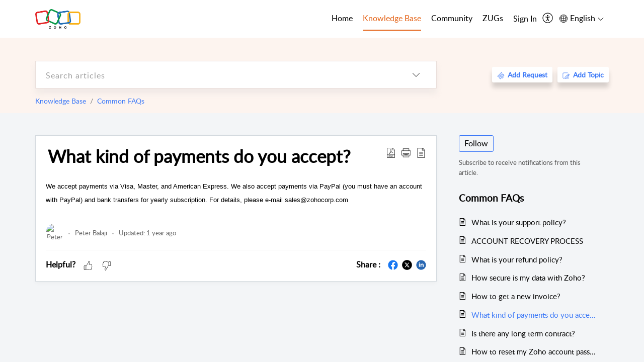

--- FILE ---
content_type: text/html;charset=UTF-8
request_url: https://help.zoho.com/portal/en/kb/common-faqs/articles/what-kind-of-payments-do-you-accept
body_size: 33375
content:

<!DOCTYPE html>
<html id="portal_html" lang=en><head>                  
<meta http-equiv="X-UA-Compatible" content="IE=edge" /><meta name="viewport" content="width=device-width, initial-scale=1, maximum-scale=1" /><meta http-equiv="Cache-Control" content="no-cache, no-store, must-revalidate" /><meta http-equiv="Pragma" content="no-cache" />
<meta name="google-site-verification" content="of_whMql7kmGC82RdAedjB8rckgLI5tS9f1MUhJBM4w"/>
<title>What kind of payments do you accept?</title>
 
<meta  name="description" content="We accept payments via Visa, Master, and American Express. We also accept payments via PayPal (you must have an account with PayPal) and bank transfers for yearly subscription. For details, please e-mail sales@zohocorp.com"/>
<meta  name="keywords" content="What Kind Of Payments Do You Accept? | Zoho Corporation | Common FAQs | Common FAQs"/>
<meta  name="twitter:card" content="summary"/>
 
<link rel="canonical" href="https://help.zoho.com/portal/en/kb/common-faqs/articles/what-kind-of-payments-do-you-accept"/> 
<meta property="og:title" content="What kind of payments do you accept?" />
<meta property="og:site_name" content="Zoho Corporation" />
<meta property="og:description" content="We accept payments via Visa, Master, and American Express. We also accept payments via PayPal (you must have an account with PayPal) and bank transfers for yearly subscription. For details, please e-mail sales@zohocorp.com" />
<meta property="og:type" content="article" />
<meta property="og:locale" content="en" />
<meta property="og:url" content="https://help.zoho.com/portal/en/kb/common-faqs/articles/what-kind-of-payments-do-you-accept" />
<meta property="og:image" content="https://desk.zoho.in/portal/api/kbCategory/205219000009187643/logo/6943819000000692148?orgId=60041003425" />
 
<link  rel="alternate" hreflang="en" href="https://help.zoho.com/portal/en/kb/common-faqs/articles/what-kind-of-payments-do-you-accept"/>
<link  rel="alternate" hreflang="x-default" href="https://help.zoho.com/portal/en/kb/common-faqs/articles/what-kind-of-payments-do-you-accept"/>
 
<link rel="preconnect" href="//static.zohocdn.com"><script nonce="075eee2829152430ff5be9f86bdb4fb7">var PortalInfo = JSON.parse("{\x22csp\x22:{\x22scriptSrcNonce\x22:\x22075eee2829152430ff5be9f86bdb4fb7\x22},\x22agentsLoginPageURL\x22:\x22https:\/\/accounts.zoho.in\/login?servicename=ZohoSupport\x26serviceurl=%2Fsupport%2Fzohocorp\x22,\x22isJWTEnabled\x22:false,\x22endUsersLoginPageURL\x22:\x22https:\/\/help.zoho.com\/accounts\/p\/50026469102\/clientidprequest?servicename=ZohoSupport\x26service_language=en\x26provider=ZOHO\x22,\x22profileStatus\x22:null,\x22i18NLangFile\x22:\x22en_US\x22,\x22isHCDomainForInlineImageEnabled\x22:false,\x22isNewCaptchaEnabled\x22:true,\x22nimbusEditorUrl\x22:\x22static.zohocdn.com\/zoho\-desk\-editor\x22,\x22isSEOClientRenderingEnabled\x22:false,\x22isEmbedChatButtonEnabled\x22:false,\x22agentSigninIframeURL\x22:\x22https:\/\/desk.zoho.in\/support\/zohocorp\/ShowHomePage.do\x22,\x22isTicketExportEnabled\x22:true,\x22isRemoteAuthEnabled\x22:false,\x22isAttachmentFileTypeRestrictionEnabled\x22:true,\x22isTicketsViewCountEnabled\x22:false,\x22isCDNCustomScriptEnabled\x22:false,\x22helpCenterInfo\x22:{\x22tabs\x22:[{\x22isDefault\x22:true,\x22displayName\x22:\x22Home\x22,\x22name\x22:\x22Home\x22,\x22isVisible\x22:true},{\x22isDefault\x22:false,\x22displayName\x22:\x22MyRequests\x22,\x22name\x22:\x22Cases\x22,\x22isVisible\x22:true},{\x22isDefault\x22:false,\x22displayName\x22:\x22HelpCenter\x22,\x22name\x22:\x22Solutions\x22,\x22isVisible\x22:true},{\x22isDefault\x22:false,\x22displayName\x22:\x22Community\x22,\x22name\x22:\x22Community\x22,\x22isVisible\x22:true},{\x22isDefault\x22:false,\x22displayName\x22:\x22SubmitRequest\x22,\x22name\x22:\x22SubmitRequest\x22,\x22isVisible\x22:false}],\x22logoLinkBackUrl\x22:\x22https:\/\/www.zoho.com\x22,\x22departmentIds\x22:[\x22205219000001493619\x22,\x22205219000092984568\x22,\x22205219004138953374\x22,\x22205219016242315008\x22,\x22205219012875719384\x22,\x22205219000211710606\x22,\x22205219009848365935\x22,\x22205219004124124338\x22,\x22205219002110156708\x22,\x22205219003066711481\x22,\x22205219000999660531\x22,\x22205219004177651815\x22,\x22205219015989663348\x22,\x22205219000000010344\x22,\x22205219000693737426\x22,\x22205219002744972693\x22,\x22205219003413654516\x22,\x22205219021694852375\x22,\x22205219001094199094\x22,\x22205219022031436549\x22,\x22205219031291720978\x22,\x22205219000000082555\x22,\x22205219000000099140\x22,\x22205219001051622070\x22,\x22205219016217707183\x22,\x22205219014127889241\x22,\x22205219000005370384\x22,\x22205219020723811591\x22,\x22205219000890916906\x22,\x22205219000000071759\x22,\x22205219001665631770\x22,\x22205219000611489012\x22,\x22205219004084583152\x22,\x22205219004139491734\x22,\x22205219000008934346\x22,\x22205219000102757681\x22,\x22205219021695520035\x22,\x22205219014702748923\x22,\x22205219000900716710\x22,\x22205219010302871621\x22,\x22205219000000650549\x22,\x22205219000698532290\x22,\x22205219004169712057\x22,\x22205219001435540402\x22,\x22205219030640517747\x22,\x22205219031317112519\x22,\x22205219014112936009\x22,\x22205219016830746185\x22,\x22205219031022191144\x22,\x22205219000294624675\x22,\x22205219002306741171\x22,\x22205219021108768586\x22,\x22205219000000010045\x22,\x22205219002609618095\x22,\x22205219000970440474\x22,\x22205219003883218563\x22,\x22205219000306163320\x22,\x22205219001069726452\x22,\x22205219016064795311\x22,\x22205219000643602085\x22,\x22205219000000097799\x22,\x22205219011498538156\x22,\x22205219023806454031\x22,\x22205219000294199695\x22,\x22205219000219647867\x22,\x22205219003541464840\x22,\x22205219000000217877\x22,\x22205219004139451090\x22,\x22205219000001797491\x22,\x22205219000000202776\x22,\x22205219028983071890\x22,\x22205219000003846998\x22,\x22205219000389081705\x22,\x22205219016227684436\x22,\x22205219014808340467\x22,\x22205219016240304405\x22,\x22205219000000336865\x22,\x22205219011937439351\x22,\x22205219018069524721\x22,\x22205219007632303313\x22,\x22205219007907861321\x22,\x22205219013432410369\x22,\x22205219029051373327\x22,\x22205219011937635452\x22,\x22205219002891453008\x22,\x22205219011760973306\x22,\x22205219000000071415\x22,\x22205219025905089006\x22,\x22205219000217491397\x22,\x22205219000552849607\x22,\x22205219031456373448\x22,\x22205219005700036414\x22,\x22205219008914880607\x22,\x22205219001887169912\x22,\x22205219000051660526\x22,\x22205219002890416045\x22,\x22205219004141183266\x22,\x22205219012328772321\x22,\x22205219013264162342\x22,\x22205219000015638010\x22,\x22205219000048647143\x22,\x22205219000041395273\x22,\x22205219000738270915\x22,\x22205219000208717182\x22,\x22205219000643524971\x22,\x22205219007946078502\x22,\x22205219000000608972\x22,\x22205219008608293042\x22,\x22205219014086503225\x22,\x22205219000055731329\x22,\x22205219000001379272\x22,\x22205219003246455379\x22,\x22205219007152777603\x22,\x22205219011557066746\x22,\x22205219015778043748\x22,\x22205219000009187641\x22,\x22205219000004192224\x22,\x22205219001654872133\x22,\x22205219000092993334\x22,\x22205219000417287307\x22,\x22205219001809036147\x22,\x22205219003148591428\x22,\x22205219000207315480\x22,\x22205219000280085575\x22,\x22205219013091371495\x22,\x22205219012043224424\x22,\x22205219007065705943\x22,\x22205219002430586514\x22,\x22205219020163736474\x22,\x22205219025905164962\x22,\x22205219009617493238\x22,\x22205219000215942823\x22,\x22205219001524291748\x22,\x22205219005403969762\x22,\x22205219013497583373\x22,\x22205219022403212249\x22,\x22205219003548549646\x22,\x22205219013997519581\x22,\x22205219000015257787\x22,\x22205219000610456868\x22,\x22205219001227104742\x22,\x22205219000409703476\x22,\x22205219000293806093\x22,\x22205219000328144153\x22,\x22205219000892269801\x22,\x22205219002896667745\x22,\x22205219000482354003\x22,\x22205219029154226000\x22,\x22205219018406492406\x22,\x22205219000000127644\x22,\x22205219000496702579\x22,\x22205219000609360326\x22,\x22205219001558193077\x22],\x22locale\x22:\x22en\x22,\x22isOIDCEnabled\x22:false,\x22orgId\x22:\x2260041003425\x22,\x22CustomizationDetails\x22:{\x22footerHtml\x22:\x22\/portal\/hccustomize\/edbsn3857479fd7bb83e29368ff05a18603196821279b7603b1b9f1bce549d3097623e14cf614bb7cf2a79d3106125cab761f\/footer.html\x22,\x22headerHtml\x22:\x22\/portal\/hccustomize\/edbsn3857479fd7bb83e29368ff05a18603196821279b7603b1b9f1bce549d3097623e14cf614bb7cf2a79d3106125cab761f\/header.html\x22,\x22css\x22:\x22\/portal\/hccustomize\/edbsn3857479fd7bb83e29368ff05a18603196821279b7603b1b9f1bce549d3097623e14cf614bb7cf2a79d3106125cab761f\/stylesheet.css\x22,\x22customThemeId\x22:\x22205219031360614917\x22,\x22color\x22:{\x22menuBar\x22:{\x22border\x22:{\x22hex\x22:\x22#e46317\x22,\x22opacity\x22:null},\x22normalMenu\x22:{\x22hex\x22:\x22#000\x22,\x22opacity\x22:null},\x22selectedMenu\x22:{\x22hex\x22:\x22#e46317\x22,\x22opacity\x22:null},\x22hoverMenuText\x22:null,\x22selectedMenuText\x22:null,\x22hoverMenu\x22:{\x22hex\x22:\x22#e46317\x22,\x22opacity\x22:null},\x22normalMenuText\x22:null},\x22buttons\x22:{\x22secondary\x22:{\x22hex\x22:\x22#3b88d4\x22,\x22opacity\x22:null},\x22primaryText\x22:{\x22hex\x22:\x22#ffffff\x22,\x22opacity\x22:null},\x22primary\x22:{\x22hex\x22:\x22#f0483e\x22,\x22opacity\x22:null},\x22secondaryText\x22:{\x22hex\x22:\x22#fff\x22,\x22opacity\x22:null}},\x22tab\x22:null,\x22footer\x22:{\x22background\x22:{\x22hex\x22:\x22#ffffff\x22,\x22opacity\x22:null},\x22link\x22:{\x22hex\x22:\x22#afafaf\x22,\x22opacity\x22:null},\x22text\x22:{\x22hex\x22:\x22#afafaf\x22,\x22opacity\x22:null},\x22linkHover\x22:{\x22hex\x22:\x22#3e7af7\x22,\x22opacity\x22:null}},\x22breadCrumb\x22:{\x22background\x22:null,\x22text\x22:{\x22hex\x22:\x22#ffffff\x22,\x22opacity\x22:null},\x22hoverText\x22:{\x22hex\x22:\x22#cccccc\x22,\x22opacity\x22:null}},\x22link\x22:{\x22normalText\x22:{\x22hex\x22:\x22#000000\x22,\x22opacity\x22:null},\x22selectedText\x22:{\x22hex\x22:\x22#3e7af7\x22,\x22opacity\x22:null},\x22primaryText\x22:null,\x22primaryHoverText\x22:null,\x22primarySelectedText\x22:null,\x22hoverText\x22:{\x22hex\x22:\x22#3e7af7\x22,\x22opacity\x22:null},\x22secondaryText\x22:null,\x22secondaryHoverText\x22:null},\x22header\x22:{\x22background\x22:{\x22image\x22:{\x22fileName\x22:\x22Zoho\-helpcenter\-banner.jpg\x22,\x22imageURL\x22:\x22https:\/\/desk.zoho.in\/portal\/api\/customThemes\/205219031360614917\/images\/6943819000000090366?portalId=edbsn3857479fd7bb83e29368ff05a1860319f4481b7f04184d0e9b6e93712995a590\x22,\x22imageDataURI\x22:null,\x22id\x22:\x226943819000000090366\x22},\x22color\x22:{\x22hex\x22:\x22#3e7af7\x22,\x22opacity\x22:null},\x22endColor\x22:null,\x22enabled\x22:[\x22image\x22],\x22startColor\x22:null},\x22backgroundImage\x22:null,\x22text\x22:{\x22hex\x22:\x22#ffffff\x22,\x22opacity\x22:null},\x22backgroundEnd\x22:null,\x22textHover\x22:null,\x22backgroundStart\x22:null},\x22body\x22:{\x22middleContainer\x22:null,\x22background\x22:{\x22hex\x22:\x22#f3f5f7\x22,\x22opacity\x22:null}}},\x22themeVersionID\x22:\x22v1176767991166\x22,\x22name\x22:\x22Classic\x22,\x22font\x22:null},\x22isMultiLayoutEnabled\x22:true,\x22isZohoOneEnabled\x22:false,\x22portalName\x22:\x22zohocorp\x22,\x22baseDomain\x22:\x22https:\/\/desk.zoho.in\x22,\x22portalId\x22:\x22edbsn3857479fd7bb83e29368ff05a1860319f4481b7f04184d0e9b6e93712995a590\x22,\x22KB\x22:{\x22comments\x22:{\x22uuid\x22:\x2204bd5201\-54d3\-4dc4\-9313\-6b035cbef660\x22}},\x22id\x22:\x22205219000728802001\x22,\x22isSMSAuthEnabled\x22:false,\x22preferences\x22:{\x22isKBWatchListEnabled\x22:true,\x22isAccountTicketViewable\x22:true,\x22isArticleUpdatedTimeVisible\x22:true,\x22isMultiLayoutGridViewEnabled\x22:true,\x22articleFeedbackFormOnDislike\x22:\x22show\x22,\x22isSEONoIndexNoFollowSetAcrossAllPages\x22:false,\x22isSignUpFormCustomized\x22:false,\x22tocPosition\x22:\x22side\x22,\x22showFeedbackFormOnDislike\x22:true,\x22isTicketViewsEnabled\x22:true,\x22isCustomStatusFilterEnabled\x22:false,\x22isArticleAuthorInfoVisible\x22:true,\x22isSelfSignUp\x22:false,\x22isImageWaitEnabled\x22:true,\x22isKBEndUsersCommentEnabled\x22:true,\x22isCommunityEnabled\x22:true,\x22isKBModerationEnabled\x22:true,\x22isTocEnabled\x22:true,\x22isClientDebuggingEnabled\x22:false,\x22isPayloadEncryptionEnabled\x22:false,\x22guestUserAccessRestriction\x22:{\x22submitTicket\x22:false},\x22signupFormLayout\x22:\x22STATIC_FORM\x22,\x22isUserDeletionEnabled\x22:true,\x22isSEOSetAcrossAllPages\x22:true,\x22isHelpCenterPublic\x22:true,\x22searchScope\x22:\x22category\x22,\x22isKBCommentAttachmentsEnabled\x22:true,\x22isCommunityAtMentionEnabled\x22:true,\x22imageWaitingTime\x22:\x221000\x22,\x22isMultilingualEnabled\x22:true,\x22communityLandingPage\x22:\x22allcategory\x22,\x22isKBEnabled\x22:true,\x22isSecondaryContactsEnabled\x22:true,\x22isKBCommentsRecycleBinEnabled\x22:true,\x22isOnHoldEnabled\x22:true,\x22isContactAccountMultiMappingEnabled\x22:false,\x22isOTPBasedAuthenticationEnabled\x22:false,\x22isGamificationEnabled\x22:true,\x22isTagsEnabled\x22:true},\x22activeLocales\x22:[{\x22i18nLocaleName\x22:\x22العربية\x22,\x22name\x22:\x22Zoho Corporation\x22,\x22locale\x22:\x22ar\x22,\x22type\x22:\x22OTHER\x22,\x22status\x22:\x22ACCESIBLE_IN_HELPCENTER\x22},{\x22i18nLocaleName\x22:\x22中文(简体)\x22,\x22name\x22:\x22Zoho Corporation\x22,\x22locale\x22:\x22zh\x22,\x22type\x22:\x22OTHER\x22,\x22status\x22:\x22ACCESIBLE_IN_HELPCENTER\x22},{\x22i18nLocaleName\x22:\x22Nederlands\x22,\x22name\x22:\x22Zoho Corporation\x22,\x22locale\x22:\x22nl\x22,\x22type\x22:\x22OTHER\x22,\x22status\x22:\x22ACCESIBLE_IN_HELPCENTER\x22},{\x22i18nLocaleName\x22:\x22English\x22,\x22name\x22:\x22Zoho Corporation\x22,\x22locale\x22:\x22en\x22,\x22type\x22:\x22DEFAULT\x22,\x22status\x22:\x22ACCESIBLE_IN_HELPCENTER\x22},{\x22i18nLocaleName\x22:\x22English (United Kingdom)\x22,\x22name\x22:\x22Zoho Corporation\x22,\x22locale\x22:\x22en\-gb\x22,\x22type\x22:\x22OTHER\x22,\x22status\x22:\x22ACCESIBLE_IN_HELPCENTER\x22},{\x22i18nLocaleName\x22:\x22Français (France)\x22,\x22name\x22:\x22Zoho Corporation\x22,\x22locale\x22:\x22fr\x22,\x22type\x22:\x22OTHER\x22,\x22status\x22:\x22ACCESIBLE_IN_HELPCENTER\x22},{\x22i18nLocaleName\x22:\x22Deutsch\x22,\x22name\x22:\x22Zoho Corporation\x22,\x22locale\x22:\x22de\x22,\x22type\x22:\x22OTHER\x22,\x22status\x22:\x22ACCESIBLE_IN_HELPCENTER\x22},{\x22i18nLocaleName\x22:\x22हिन्दी\x22,\x22name\x22:\x22Zoho Corporation\x22,\x22locale\x22:\x22hi\x22,\x22type\x22:\x22OTHER\x22,\x22status\x22:\x22ACCESIBLE_IN_HELPCENTER\x22},{\x22i18nLocaleName\x22:\x22Bahasa Indonesia\x22,\x22name\x22:\x22Zoho Corporation\x22,\x22locale\x22:\x22id\x22,\x22type\x22:\x22OTHER\x22,\x22status\x22:\x22ACCESIBLE_IN_HELPCENTER\x22},{\x22i18nLocaleName\x22:\x22日本語\x22,\x22name\x22:\x22Zoho Corporation\x22,\x22locale\x22:\x22ja\x22,\x22type\x22:\x22OTHER\x22,\x22status\x22:\x22ACCESIBLE_IN_HELPCENTER\x22},{\x22i18nLocaleName\x22:\x22Português\x22,\x22name\x22:\x22Zoho Corporation\x22,\x22locale\x22:\x22pt\x22,\x22type\x22:\x22OTHER\x22,\x22status\x22:\x22ACCESIBLE_IN_HELPCENTER\x22},{\x22i18nLocaleName\x22:\x22Español (España)\x22,\x22name\x22:\x22Zoho Corporation\x22,\x22locale\x22:\x22es\x22,\x22type\x22:\x22OTHER\x22,\x22status\x22:\x22ACCESIBLE_IN_HELPCENTER\x22},{\x22i18nLocaleName\x22:\x22Tiếng Việt\x22,\x22name\x22:\x22Zoho Corporation\x22,\x22locale\x22:\x22vi\x22,\x22type\x22:\x22OTHER\x22,\x22status\x22:\x22ACCESIBLE_IN_HELPCENTER\x22}],\x22url\x22:\x22https:\/\/help.zoho.com\/portal\/\x22,\x22logoUrl\x22:\x22https:\/\/help.zoho.com\/portal\/api\/publicImages\/205219028040263104?portalId=edbsn3857479fd7bb83e29368ff05a1860319f4481b7f04184d0e9b6e93712995a590\x22,\x22accountId\x22:\x2250026469102\x22,\x22locales\x22:[{\x22localeCode\x22:\x22ar\x22,\x22name\x22:\x22Arabic (Egypt)\x22},{\x22localeCode\x22:\x22zh\x22,\x22name\x22:\x22Chinese (China)\x22},{\x22localeCode\x22:\x22nl\x22,\x22name\x22:\x22Dutch (Netherlands)\x22},{\x22localeCode\x22:\x22en\x22,\x22name\x22:\x22English (United States)\x22},{\x22localeCode\x22:\x22en\-gb\x22,\x22name\x22:\x22English (United Kingdom)\x22},{\x22localeCode\x22:\x22fr\x22,\x22name\x22:\x22French (France)\x22},{\x22localeCode\x22:\x22de\x22,\x22name\x22:\x22German (Germany)\x22},{\x22localeCode\x22:\x22hi\x22,\x22name\x22:\x22Hindi (India)\x22},{\x22localeCode\x22:\x22id\x22,\x22name\x22:\x22Indonesian (Indonesia)\x22},{\x22localeCode\x22:\x22ja\x22,\x22name\x22:\x22Japanese (Japan)\x22},{\x22localeCode\x22:\x22pt\x22,\x22name\x22:\x22Portuguese (Portugal)\x22},{\x22localeCode\x22:\x22es\x22,\x22name\x22:\x22Spanish (Spain)\x22},{\x22localeCode\x22:\x22vi\x22,\x22name\x22:\x22Vietnamese (Vietnam)\x22}],\x22isDefault\x22:true,\x22name\x22:\x22Zoho Corporation\x22,\x22favIconUrl\x22:\x22https:\/\/help.zoho.com\/portal\/api\/publicImages\/205219028040263166?portalId=edbsn3857479fd7bb83e29368ff05a1860319f4481b7f04184d0e9b6e93712995a590\x22,\x22primaryLocale\x22:\x22en\x22},\x22hcUsersSignInIframeURL\x22:\x22https:\/\/accounts.zohoportal.in\/accounts\/signin?_sh=false\x26client_portal=true\x26servicename=ZohoSupport\x22,\x22showAgentLoginInHC\x22:false,\x22zAppsFrameUrl\x22:\x22{{uuId}}.zappsusercontent.in\x22,\x22isCPSamlEnabled\x22:false,\x22zuid\x22:\x22\x22,\x22customScript\x22:null,\x22iamDomainOfHC\x22:\x22https:\/\/accounts.zohoportal.in\x22,\x22gtmId\x22:null,\x22attachmentControl\x22:{\x22type\x22:\x22FULL_PERMISSION\x22},\x22cssforMobileOTP\x22:\x22\/portal\/css\/hc_new_signin.css\x22,\x22csrf_token\x22:\x220ee9a0d5\-1a59\-4efd\-85ad\-ced60312c1c6\x22,\x22nimbusThemeUrl\x22:\x22static.zohocdn.com\/helpcenter\/classic\x22,\x22sandboxDomain\x22:\x22deskportal.zoho.in\x22,\x22isTicketIdRedirectionEnabled\x22:true,\x22hcUsersSignUpRegisterScriptURL\x22:\x22\x22,\x22isSigninUsingZohoEnabled\x22:true,\x22pageSenseTrackingScript\x22:null,\x22isBotRequest\x22:true,\x22isGoalAnalyticsEnabled\x22:false,\x22moduleInfoMap\x22:{\x22Products\x22:{\x22changed_module_sanitized\x22:\x22products\x22,\x22changed_i18n_module\x22:\x22Products\x22,\x22changed_module\x22:\x22Products\x22,\x22changed_module_apikey\x22:\x22products\x22,\x22changed_i18n_plural_module\x22:\x22Products\x22,\x22changed_sing_module\x22:\x22Product\x22,\x22changed_plural_module\x22:\x22Products\x22,\x22changed_i18n_sing_module\x22:\x22Product\x22},\x22Solutions\x22:{\x22changed_module_sanitized\x22:\x22knowledge\-base\x22,\x22changed_i18n_module\x22:\x22Knowledge Base\x22,\x22changed_module\x22:\x22Knowledge Base\x22,\x22changed_module_apikey\x22:\x22kbCategory\x22,\x22changed_i18n_plural_module\x22:\x22Articles\x22,\x22changed_sing_module\x22:\x22Article\x22,\x22changed_plural_module\x22:\x22Articles\x22,\x22changed_i18n_sing_module\x22:\x22Article\x22},\x22Contacts\x22:{\x22changed_module_sanitized\x22:\x22contacts\x22,\x22changed_i18n_module\x22:\x22Contacts\x22,\x22changed_module\x22:\x22Contacts\x22,\x22changed_module_apikey\x22:\x22contacts\x22,\x22changed_i18n_plural_module\x22:\x22Contacts\x22,\x22changed_sing_module\x22:\x22Contact\x22,\x22changed_plural_module\x22:\x22Contacts\x22,\x22changed_i18n_sing_module\x22:\x22Contact\x22},\x22Customers\x22:{\x22changed_module_sanitized\x22:\x22customers\x22,\x22changed_i18n_module\x22:\x22Customers\x22,\x22changed_module\x22:\x22Customers\x22,\x22changed_module_apikey\x22:\x22customers\x22,\x22changed_i18n_plural_module\x22:\x22Customers\x22,\x22changed_sing_module\x22:\x22Customer\x22,\x22changed_plural_module\x22:\x22Customers\x22,\x22changed_i18n_sing_module\x22:\x22Customer\x22},\x22Cases\x22:{\x22changed_module_sanitized\x22:\x22requests\x22,\x22changed_i18n_module\x22:\x22Requests\x22,\x22changed_module\x22:\x22Requests\x22,\x22changed_module_apikey\x22:\x22tickets\x22,\x22changed_i18n_plural_module\x22:\x22Requests\x22,\x22changed_sing_module\x22:\x22Request\x22,\x22changed_plural_module\x22:\x22Requests\x22,\x22changed_i18n_sing_module\x22:\x22Request\x22},\x22Accounts\x22:{\x22changed_module_sanitized\x22:\x22accounts\x22,\x22changed_i18n_module\x22:\x22Accounts\x22,\x22changed_module\x22:\x22Accounts\x22,\x22changed_module_apikey\x22:\x22accounts\x22,\x22changed_i18n_plural_module\x22:\x22Accounts\x22,\x22changed_sing_module\x22:\x22Account\x22,\x22changed_plural_module\x22:\x22Accounts\x22,\x22changed_i18n_sing_module\x22:\x22Account\x22},\x22Community\x22:{\x22changed_module_sanitized\x22:\x22community\x22,\x22changed_i18n_module\x22:\x22Community\x22,\x22changed_module\x22:\x22Community\x22,\x22changed_module_apikey\x22:\x22community\x22,\x22changed_i18n_plural_module\x22:\x22Community\x22,\x22changed_sing_module\x22:\x22Community\x22,\x22changed_plural_module\x22:\x22Community\x22,\x22changed_i18n_sing_module\x22:\x22Community\x22}},\x22helpCentreIamDomain\x22:\x22https:\/\/accounts.zohoportal.in\x22,\x22hcUsersForgotPwdIframeURL\x22:\x22https:\/\/accounts.zohoportal.in\/accounts\/password\/forgot?_sh=false\x26_embed=true\x26client_portal=true\x26servicename=ZohoSupport\x26_hn=true\x22,\x22isNewAPIForKB\x22:true,\x22isCustomerHappinessEnabled\x22:true,\x22editorVersion\x22:\x225.3.7\x22,\x22agentForgotPwdURL\x22:\x22https:\/\/accounts.zoho.in\/password?servicename=ZohoSupport\x26serviceurl=%2Fsupport%2Fzohocorp\x26service_language=en\x22,\x22editorUrl\x22:\x22https:\/\/static.zohocdn.com\/zoho\-desk\-editor\/EV5.3.7\/js\/ZohoDeskEditor.js\x22,\x22serviceName\x22:\x22ZohoSupport\x22,\x22isFolderPermalinkEnabled\x22:true,\x22userId\x22:\x22\x22,\x22accountsUrls\x22:{\x22forgotPasswordIframeUrl\x22:\x22https:\/\/help.zoho.com\/accounts\/p\/50026469102\/password?servicename=ZohoSupport\x22,\x22logoutUrl\x22:\x22https:\/\/help.zoho.com\/accounts\/p\/50026469102\/logout?servicename=ZohoSupport\x22,\x22signInIframeUrl\x22:\x22https:\/\/help.zoho.com\/accounts\/p\/50026469102\/signin?servicename=ZohoSupport\x22,\x22reloginUrl\x22:\x22https:\/\/help.zoho.com\/accounts\/p\/50026469102\/account\/v1\/relogin?servicename=ZohoSupport\x22},\x22defaultDepId\x22:\x22205219000000010045\x22,\x22isFederatedLoginEnabled\x22:false,\x22isFreePlan\x22:false,\x22agentInterfaceIamDomain\x22:\x22https:\/\/accounts.zoho.in\x22}")

function inIframe(){try{return window.self!==window.top}catch(n){return!0}}var loadingInIframe=inIframe()
try{if(loadingInIframe){var parentWindow=window.parent||{},portalPortalInfo=parentWindow.PortalInfo||{},parentHelpcenterInfo=portalPortalInfo.helpCenterInfo||{},parentPortalUrl=parentHelpcenterInfo.url,helpCenterInfo=PortalInfo.helpCenterInfo||{}
if(helpCenterInfo.url==parentPortalUrl){var hcCustomizationTemp=void 0===parentWindow.hcCustomization?!1:parentWindow.hcCustomization
!hcCustomizationTemp&&window.parent.location.reload()}}}catch(e){console.log("Couldn't access parent page")};
var deploymentType = "IN";
var isPortalMarketPlaceEnabled = "false";
var cdnDomain = {
portalJs : "//static.zohocdn.com\/helpcenter\/classic/",
portalCss : "//static.zohocdn.com\/helpcenter\/classic/",
portalImages : "//static.zohocdn.com\/helpcenter\/classic/",
portalFonts : "//static.zohocdn.com\/helpcenter\/classic/"
}
var awsDomain={
portalJs : "//static.zohocdn.com\/helpcenter\/classic/",
portalCss : "//static.zohocdn.com\/helpcenter\/classic/",
portalImages : "//static.zohocdn.com\/helpcenter\/classic/",
portalFonts : "//static.zohocdn.com\/helpcenter\/classic/"
}
PortalInfo [ "nimbusCDNFingerprints" ] = {"header.js":"header.6a6edccf745b23dbcf59_.js","customScript.js":"customScript.d5a871ba6523b3779511_.js","articleDetail.js":"articleDetail.4d27e03a9eb0a1afa445_.js","articles.js":"articles.24dc4e0cd1c5e774211e_.js","clonerepo.js":"clonerepo.c3ffb6623bc79276dfc4.js","community.js":"community.67a7cceaec159d41acec_.js","modalwidget.js":"modalwidget.ed37e19103563b90c499_.js","editorInit.js":"editorInit.4244bad058bd79231ec9.js","d3.js":"d3.30021d67a0d610173d29.js","react.js":"react.vendor.0a48cd3eb89bbe20219a_.js","widget.js":"widget.a71e355da229d1c4bbc0_.js","mpwidget.js":"mpwidget.44ef2702f0676f47da58_.js","article.js":"article.b28d11445130a98bb85d_.js","widgets.js":"widgets.9e2ea22529da2db20eab_.js","main.js":"main.0ddc345b4c967f8f1157_.js","topics.js":"topics.15e688ad0660a3a11f15_.js","contributors.js":"contributors.8686e3fbee84e920b61d_.js","profile.js":"profile.3a4cc03ca1a7340e2069_.js","ticket.js":"ticket.18742907bb154765e7cb_.js","vendor.js":"vendor.72bfdbd689aadd1621a4_.js","mpextensionconfig.js":"mpextensionconfig.aa77de54206e616688c7_.js","icon.js":"icon.717c4cb88b6ccfdbff99_.js","search.js":"search.734d032e8f0717980f4b_.js","runtime~main.js":"runtime~main.89c7b5308f02ce5741fc_.js","runtime~widget.js":"runtime~widget.8371065abd573b937bef_.js","authorizationPage.js":"authorizationPage.6266c944b24451aa1ee2_.js","module.js":"module.5595b6a298afd7e0f174_.js","articleComment.js":"articleComment.548edb38291531228b6b_.js","ZohoCharts.min.js":"ZohoCharts.min.89bd345183042d560e39.js","security.min.js":"security.min.96f5b4152fee1f3a3ac2.js","customScriptTn.js":"customScriptTn.3f2b8882088b51cc205f_.js"};
PortalInfo [ "nimbusCDNFingerprintsCSS" ] = {"articleComment.css":"articleComment.548edb38291531228b6b_.css","community.css":"community.67a7cceaec159d41acec_.css","main.css":"main.0ddc345b4c967f8f1157_.css","zohohckbarticlenotes.css":"zohohckbarticlenotes.8b286cc8a728307ce2d7.css","search.css":"search.734d032e8f0717980f4b_.css","modalwidget.css":"modalwidget.ed37e19103563b90c499_.css","articles.css":"articles.24dc4e0cd1c5e774211e_.css","mpwidget.css":"mpwidget.44ef2702f0676f47da58_.css","mpextensionconfig.css":"mpextensionconfig.aa77de54206e616688c7_.css","header.css":"header.6a6edccf745b23dbcf59_.css","print.css":"print.a2bd8b3813a692be8945.css","module.css":"module.5595b6a298afd7e0f174_.css","widgets.css":"widgets.9e2ea22529da2db20eab_.css","articleDetail.css":"articleDetail.4d27e03a9eb0a1afa445_.css","article.css":"article.b28d11445130a98bb85d_.css","authorizationPage.css":"authorizationPage.6266c944b24451aa1ee2_.css","topics.css":"topics.15e688ad0660a3a11f15_.css","showoriginal.css":"showoriginal.90dc7f13f3ad5280cd0b.css","profile.css":"profile.3a4cc03ca1a7340e2069_.css","ticket.css":"ticket.18742907bb154765e7cb_.css","kbeditorinner.css":"kbeditorinner.b049dd8bdf7d9fa2196b.css","hc_authentication.css":"hc_authentication.0079561f1ea082012434.css","contributors.css":"contributors.8686e3fbee84e920b61d_.css"} || {};
Object.assign ( PortalInfo [ "nimbusCDNFingerprints" ] || {}, {"header.js":"header.6a6edccf745b23dbcf59_.js","customScript.js":"customScript.d5a871ba6523b3779511_.js","articleDetail.js":"articleDetail.4d27e03a9eb0a1afa445_.js","articles.js":"articles.24dc4e0cd1c5e774211e_.js","clonerepo.js":"clonerepo.c3ffb6623bc79276dfc4.js","community.js":"community.67a7cceaec159d41acec_.js","modalwidget.js":"modalwidget.ed37e19103563b90c499_.js","editorInit.js":"editorInit.4244bad058bd79231ec9.js","d3.js":"d3.30021d67a0d610173d29.js","react.js":"react.vendor.0a48cd3eb89bbe20219a_.js","widget.js":"widget.a71e355da229d1c4bbc0_.js","mpwidget.js":"mpwidget.44ef2702f0676f47da58_.js","article.js":"article.b28d11445130a98bb85d_.js","widgets.js":"widgets.9e2ea22529da2db20eab_.js","main.js":"main.0ddc345b4c967f8f1157_.js","topics.js":"topics.15e688ad0660a3a11f15_.js","contributors.js":"contributors.8686e3fbee84e920b61d_.js","profile.js":"profile.3a4cc03ca1a7340e2069_.js","ticket.js":"ticket.18742907bb154765e7cb_.js","vendor.js":"vendor.72bfdbd689aadd1621a4_.js","mpextensionconfig.js":"mpextensionconfig.aa77de54206e616688c7_.js","icon.js":"icon.717c4cb88b6ccfdbff99_.js","search.js":"search.734d032e8f0717980f4b_.js","runtime~main.js":"runtime~main.89c7b5308f02ce5741fc_.js","runtime~widget.js":"runtime~widget.8371065abd573b937bef_.js","authorizationPage.js":"authorizationPage.6266c944b24451aa1ee2_.js","module.js":"module.5595b6a298afd7e0f174_.js","articleComment.js":"articleComment.548edb38291531228b6b_.js","ZohoCharts.min.js":"ZohoCharts.min.89bd345183042d560e39.js","security.min.js":"security.min.96f5b4152fee1f3a3ac2.js","customScriptTn.js":"customScriptTn.3f2b8882088b51cc205f_.js"} );
window.isAWSEnabled = false;
/* 			window.addCDNExpireCookie=function(){if("undefined"==typeof navigator||navigator.onLine){var n=new Date,t=new Date(n);t.setDate(n.getDate()+1),document.cookie="aws_cdn_failed=1;expires="+t.toGMTString()}},
window.isAWSCDNUrl=function(n,t){var i=window.awsDomain[t];return!(!i||-1===n.indexOf(i))},
window.onNotifyError=function(n,t){if(isAWSCDNUrl(n,t)){addCDNExpireCookie();location.reload(!0)}},
window.isAWSCDNFailed=function(){var n=document.cookie.match("aws_cdn_failed=(.*?)(;|$)");return!!n&&"1"===unescape(n[1])},
*/			window.getStaticDomain=function(){var n=cdnDomain;return window.staticDomain?Object.assign?Object.assign({},window.staticDomain,n):Object.keys(n).reduce(function(t,i){return t[i]=n[i],t},window.staticDomain):n},
window.makeRequest=function(n,t){return new Promise(function(i,e){var o=new XMLHttpRequest;o.open(n,t),o.onload=function(){this.status>=200&&this.status<300?i(o.response):e({status:this.status,statusText:o.statusText})},o.send()})},
window.staticDomain=getStaticDomain();

if(!window.Promise){var setTimeoutFunc=setTimeout;function noop(){}function bind(e,n){return function(){e.apply(n,arguments)}}function handle(e,n){for(;3===e._state;)e=e._value;0!==e._state?(e._handled=!0,Promise._immediateFn(function(){var t=1===e._state?n.onFulfilled:n.onRejected;if(null!==t){var o;try{o=t(e._value)}catch(e){return void reject(n.promise,e)}resolve(n.promise,o)}else(1===e._state?resolve:reject)(n.promise,e._value)})):e._deferreds.push(n)}function resolve(e,n){try{if(n===e)throw new TypeError("A promise cannot be resolved with itself.");if(n&&("object"==typeof n||"function"==typeof n)){var t=n.then;if(n instanceof Promise)return e._state=3,e._value=n,void finale(e);if("function"==typeof t)return void doResolve(bind(t,n),e)}e._state=1,e._value=n,finale(e)}catch(n){reject(e,n)}}function reject(e,n){e._state=2,e._value=n,finale(e)}function finale(e){2===e._state&&0===e._deferreds.length&&Promise._immediateFn(function(){e._handled||Promise._unhandledRejectionFn(e._value)});for(var n=0,t=e._deferreds.length;n<t;n++)handle(e,e._deferreds[n]);e._deferreds=null}function Handler(e,n,t){this.onFulfilled="function"==typeof e?e:null,this.onRejected="function"==typeof n?n:null,this.promise=t}function doResolve(e,n){var t=!1;try{e(function(e){t||(t=!0,resolve(n,e))},function(e){t||(t=!0,reject(n,e))})}catch(e){if(t)return;t=!0,reject(n,e)}}window.Promise=function e(n){if(!(this instanceof e))throw new TypeError("Promises must be constructed via new");if("function"!=typeof n)throw new TypeError("not a function");this._state=0,this._handled=!1,this._value=void 0,this._deferreds=[],doResolve(n,this)};var _proto=Promise.prototype;_proto.catch=function(e){return this.then(null,e)},_proto.then=function(e,n){var t=new this.constructor(noop);return handle(this,new Handler(e,n,t)),t},Promise.all=function(e){return new Promise(function(n,t){if(!e||void 0===e.length)throw new TypeError("Promise.all accepts an array");var o=Array.prototype.slice.call(e);if(0===o.length)return n([]);var r=o.length;function i(e,s){try{if(s&&("object"==typeof s||"function"==typeof s)){var c=s.then;if("function"==typeof c)return void c.call(s,function(n){i(e,n)},t)}o[e]=s,0==--r&&n(o)}catch(e){t(e)}}for(var s=0;s<o.length;s++)i(s,o[s])})},Promise.resolve=function(e){return e&&"object"==typeof e&&e.constructor===Promise?e:new Promise(function(n){n(e)})},Promise.reject=function(e){return new Promise(function(n,t){t(e)})},Promise.race=function(e){return new Promise(function(n,t){for(var o=0,r=e.length;o<r;o++)e[o].then(n,t)})},Promise._immediateFn="function"==typeof setImmediate&&function(e){setImmediate(e)}||function(e){setTimeoutFunc(e,0)},Promise._unhandledRejectionFn=function(e){"undefined"!=typeof console&&console&&console.warn("Possible Unhandled Promise Rejection:",e)}}
var headerHtmlPromise, footerHtmlPromise;
var customizationObj= PortalInfo.helpCenterInfo.CustomizationDetails || {};
if(customizationObj.headerHtml){
headerHtmlPromise= makeRequest('GET',customizationObj.headerHtml)//No I18N
}
if(customizationObj.footerHtml){
footerHtmlPromise= makeRequest('GET',customizationObj.footerHtml)//No I18N
}</script><link href="https://help.zoho.com/portal/api/publicImages/205219028040263166?portalId=edbsn3857479fd7bb83e29368ff05a1860319f4481b7f04184d0e9b6e93712995a590" TYPE='IMAGE/X-ICON' REL='SHORTCUT ICON'/>
<link rel="stylesheet" type="text/css" integrity="sha384-cv/IQ9bSK6Ymtc46c0V/wrDabmwp2t6DqB9q/ty4O+VfpyN+lU5ESW5ergn1K0D/" crossorigin="anonymous" href="//static.zohocdn.com/helpcenter/classic/css/main.0ddc345b4c967f8f1157_.css"></link>
<style id="customCss"></style>

<link id="customStyleSheet" href="/portal/hccustomize/edbsn3857479fd7bb83e29368ff05a18603196821279b7603b1b9f1bce549d3097623e14cf614bb7cf2a79d3106125cab761f/stylesheet.css" rel="stylesheet" type="text/css" />
<script type="text/javascript" nonce="075eee2829152430ff5be9f86bdb4fb7" integrity="sha384-Q7/Yr/2TO46oYNB3uQ4uE/TYh2fMoAH/aGCKNIqIGCptCr54FIJ0rBi1MCk83Ozp" crossorigin="anonymous"  src="//static.zohocdn.com/helpcenter/classic/js/react.vendor.0a48cd3eb89bbe20219a_.js"></script>
<script type="text/javascript" nonce="075eee2829152430ff5be9f86bdb4fb7" integrity="sha384-xdVuD/SSHyC04EfOfHUTp93zV5EyKRx0aZ7VdkwwDod8veD+NUEP2Z2q/uDq6bIB" crossorigin="anonymous" src="//static.zohocdn.com/helpcenter/classic/js/vendor.72bfdbd689aadd1621a4_.js"></script>
<script type="text/javascript" nonce="075eee2829152430ff5be9f86bdb4fb7" integrity="sha384-LrLta0n2m1Dcymm5Hw9MmgsU2n+N0fc0Du6Vd1oanLpYaXLtdsWsqJ+59ZoRCsIQ" crossorigin="anonymous" src="//static.zohocdn.com/helpcenter/classic/js/main.0ddc345b4c967f8f1157_.js"></script>
<script type="text/javascript" nonce="075eee2829152430ff5be9f86bdb4fb7" integrity="sha384-JleFFg0nhNB6R/0wxgYkEMVSfJWMXIuNwvQGQKEdQCasb2s3TYnJtOGUCDWonbrw" crossorigin="anonymous" src="//static.zohocdn.com/helpcenter/classic/js/runtime~main.89c7b5308f02ce5741fc_.js"></script>
<script type="text/javascript" nonce="075eee2829152430ff5be9f86bdb4fb7" integrity="sha384-6v3pCpvMZMYGPvDQhIxTHzOMhu+RUbbmSvgw3C/ztHBp0MUYNZdHRcXr/h04IeFf" crossorigin="anonymous" src="//static.zohocdn.com/helpcenter/classic/i18n/en_US.7538174dd9dd3d4d1b00.js"></script></head><body class="body"><div id="container"/>
<h1>What kind of payments do you accept?</h1>

<div id="seoBodyContent"><div><div><h1>What kind of payments do you accept?</h1></div>
<div><span><font size="2"><span style="font-family: Arial,Helvetica,sans-serif;">We accept payments via Visa, Master, and American Express. We also accept payments via PayPal (you must have an account with PayPal) and bank transfers for yearly subscription. For details, please e-mail sales@zohocorp.com</span></font><br></span><div>
</div>
<ul></ul>
<div><div><span><div class="creator_reources" style="display: none">
    <a target="_blank" href="https://creator.zoho.com/?utm_source=help&amp;utm_medium=organic&amp;utm_campaign=KB" rel="noopener noreferrer">
        <img style="max-width: 100%" src="https://desk.zoho.com/galleryDocuments/edbsnf5f1a27cb387db756894b299cff6c02bbe3f8132b8a90495620a5a6f8ea5e5947bf3352d84be153b31855598d3792506?inline=true"></a>
    <br />
</div></span><div>
</div>
<ul></ul>
<div><div><span><div class="show_contarea_widget writer_contarea_widget">
    <div class="show_logo">
        <img style="max-width: 100%; width: 80px" src="https://www.zohowebstatic.com/sites/zweb/images/productlogos/writer.svg" height="30">
        <br />
    </div>
    <div class="widget_desc_div">
        <p class="Widget_hd" style="color: rgb(0, 0, 0)">
            Create. Review. Publish.
            <br />
        </p>
        <p class="widget_des" style="font-size: 15px; padding-top: 5px">
            Write, edit, collaborate on, and publish documents to different content management platforms.
            <br />
        </p>
        <p class="widget_btn" style="background: rgb(65, 144, 242)">
            <a href="https://zoho.com/writer/signup.html?src=helpdesk" target="_blank" style="font-size: 14px; padding: 9px 20px" rel="noopener noreferrer">
                Get Started Now
            </a>
            <br />
        </p>
    </div>
    <div class="widget_banner" style="width: 50%; margin: -10px -30px -25px 0">
        <img style="max-width: 100%" src="https://zdblogs.zohocorp.com/writer/journals/sites/writer/journals/files/writer-kb-page-widget-documents.png">
        <br />
    </div>
</div></span><div>
</div>
<ul></ul>
<div><div><span><div style="margin-top: 30px" class="workdrvie_btm_bnr"><h2>Access your files securely from anywhere</h2><div class="store_links"><div>
            <a target="_blank" href="https://www.zoho.com/workdrive/truesync.html?utm_source=community&amp;utm_medium=banner&amp;utm_campaign=promo" rel="noopener noreferrer">
                <img style="max-width: 100%" src="https://desk.zoho.com/galleryDocuments/edbsnc982de22f7ca8cea3ed83b3d473913bce3fa4ff6bc6d4ac2f823c551046ebd6058ab13e059d12636581747a3d5f56ed0?inline=true" title="Zoho Workdrvie Desktop App" alt="Zoho Workdrvie Desktop App"/>
            </a>
        </div><div>
            <a target="_blank" href="https://apps.apple.com/us/app/zoho-workdrive/id1408591221" rel="noopener noreferrer">
                <img style="max-width: 100%" src="https://desk.zoho.com/galleryDocuments/edbsn3a964a10bf2b8a6284b4cdf649a7674e112cf06e24ca93919c8cd7dcfc2fae671b7a520d5433a82b0e007279190ac3b2?inline=true" title="Zoho Workdrvie iOS App" alt="Zoho Workdrvie iOS App"/>
            </a>
        </div><div>
            <a target="_blank" href="https://play.google.com/store/apps/details?id=com.zoho.work.drive&amp;pli=1" rel="noopener noreferrer">
                <img style="max-width: 100%" src="https://desk.zoho.com/galleryDocuments/edbsn55bb016577507a28b18e6eb08af46935326f9f9682dbac93600aa0a27dc4972a4a851fa836d8adc3d6310e73a6d12119?inline=true" title="Zoho Workdrvie Android App" alt="Zoho Workdrvie Android App"/>
            </a>
        </div></div><div class="bnr_ftr_sec"><div>
            <a target="_blank" href="https://www.zoho.com/workdrive/" rel="noopener noreferrer">
                <img style="max-width: 100%" src="https://desk.zoho.com/galleryDocuments/edbsn3997d8de96946aa2b368ad434f0409a0aa2f02e9debcbe58c8ff661a6c7879b7179e3509c53c08ed1eda3cac4e104261?inline=true"/>
            </a>
        </div><div>
            <a target="_blank" href="https://www.zoho.com/workdrive/whats-new.html" rel="noopener noreferrer">
                <img style="max-width: 100%" src="https://desk.zoho.com/galleryDocuments/edbsnc49c502dcb6a73d5d4dfc586c1251aa0d49768b69b2d7d3679825a8c1f8d6513761b8a7860a2972fd37764d7dd1c6385?inline=true"/>
            </a>
            <br/>
        </div></div></div></span><div>
</div>
<ul></ul>
<div><div><span><div id="res-training" class="reso-cont"><div class="reso-txt-sec"><h3>Zoho CRM Training Programs<br /></h3><p>Learn how to use the best tools for sales force automation and better customer engagement from Zoho&#39;s implementation specialists.<br /></p><div><a rel="noopener noreferrer" target="_blank" class="train-con-btn" href="https://www.zoho.com/crm/customer-success/">REGISTER NOW</a><br /></div></div><div class="resc-inner"><img style="max-width: 100%" alt="Zoho CRM Training" src="https://desk.zoho.com/DocsDisplay?zgId=4241905&amp;mode=inline&amp;blockId=1xsqc2d5c6878fba64969be30090732991f34" /><br /></div></div></span><div>
</div>
<ul></ul>
<div><div><span><div class="zdeskwidget-workplace">
		<div class="zdeskwidget-logo"><img style="max-width: 100%" src="https://desk.zoho.com/galleryDocuments/edbsne7dc3555ae3934628004b48e6bdd5cc1e998e16bdc9371cf78af7a6728f9d79b0e01f010012efc1497a17a97f986cb54?inline=true" /></div>
		<div class="zdeskwidget-info">	
			<div class="zdeskwidget__heading">Redefine the way you work</div>
			<div class="zdeskwidget__desc">with Zoho Workplace</div>
			<div class="zdeskwidget__btn"><a rel="noopener noreferrer" href="https://www.zoho.com/in/workplace/?src=zdwp" target="_blank">Start your free trial</a></div>
		</div>
		<div class="zdeskwidget-image"><img style="max-width: 100%" src="https://desk.zoho.com/galleryDocuments/edbsn957b10f7a1488e2577b7703e97595fba78e3038ae03cb7e292056bbbfdfc46b07151d79d80484d4855a0625ef8c37b15?inline=true" /><br /></div>
	</div></span><div>
</div>
<ul></ul>
<div><div><span><div class="reso-cont">
   <div class="reso-txt-sec">
      <h3>
         Zoho DataPrep Personalized Demo
         
      <br /></h3>
      <p>
         If you&#39;d like a personalized walk-through of our data preparation tool, please request a demo and we&#39;ll be happy to show you how to get the best out of Zoho DataPrep.
         
      <br /></p>
      <div>
         <a rel="noopener noreferrer" target="_blank" class="train-con-btn" href="https://www.zoho.com/dataprep/personalized-demo.html?src=dphelp">
            REGISTER NOW
         </a>
         
      <br /></div>
   </div>
   <div class="resc-inner">
      <img style="max-width: 100%" alt="Zoho CRM Training" src="https://desk.zoho.com/DocsDisplay?zgId=4241905&amp;mode=inline&amp;blockId=1xsqc2d5c6878fba64969be30090732991f34" />
      
   <br /></div>
</div>
</span><div>
</div>
<ul></ul>
<div><div><span><div class="show_contarea_widget">
   <div class="show_logo">
      <img src="https://desk.zoho.com/DocsDisplay?zgId=4335217&amp;mode=inline&amp;blockId=29kaa8876b772982f4149abd2b0b496cb6cf8" style="max-width: 100%; width: 80px" />
      <br />
   </div>
   <div class="widget_desc_div">
      <p class="Widget_hd">
         Create, share, and deliver
         <br />
      </p>
      <p class="widget_des">
         beautiful slides from anywhere.
         <br />
      </p>
      <p class="widget_btn">
         <a rel="noopener noreferrer" target="_blank" href="https://docs.zoho.com/show/signup">
            Get Started Now
         </a>
         <br />
      </p>
   </div>
   <div class="widget_banner">
      <img src="https://desk.zoho.com/DocsDisplay?zgId=4335217&amp;mode=inline&amp;blockId=29kaa1f027fb2a8aa4f499a9487953089ce33" style="max-width: 100%" />
      <br />
   </div>
</div>
</span><div>
</div>
<ul></ul>
<div><div><span><div class="show_contarea_widget">
   <div style="width: 55%; padding-left: 0" class="widget_desc_div">
      <p style="line-height: 30px; font-size: 19px" class="widget_des">
         Zoho Sign now offers specialized one-on-one training for both administrators and developers.
         <br />
      </p>
      <p class="widget_btn">
         <a rel="noopener noreferrer" href="https://www.zoho.com/spark/custom-training/sign.html" target="_blank">
            BOOK A SESSION
         </a>
         <br />
      </p>
   </div>
   <div style="width: 45%" class="widget_banner">
      <img style="max-width: 100% !important; float: right" src="https://desk.zoho.com/galleryDocuments/edbsn3bb2bef79c53dc587e25ffe6c3f5454c0b610cf1eefa32de5a12adefa792299fe95d3ce0babdb483b8e64346bb20d926?inline=true" />
      <br />
   </div>
</div>
</span><div>
</div>
<ul></ul>
<div><div><span><div class="meeting_footer" style="width: 100%; background: rgb(245, 245, 245)">
   <ul style="max-width: 900px; margin: 0 auto; list-style-type: none; padding: 15px 0px; text-align: center">
      <li style="display: inline-block; padding: 0px 1px; font-size: 18px; line-height: 1.2">
         <a rel="noopener noreferrer" style="color: rgb(3, 82, 204)" target="_blank" href="https://www.zoho.com/assist/free-training.html?src=kb-footer">
            Register for our free training 
         </a>
         <br />
      </li>
      <li style="display: inline-block; padding: 0px 5px; font-size: 18px; line-height: 1.2; padding-left: 0 !important">
         | 
         <br />
      </li>
      <li style="display: inline-block; padding: 0px 5px; font-size: 18px; line-height: 1.2; padding-left: 0 !important">
         <a rel="noopener noreferrer" style="color: rgb(3, 82, 204)" target="_blank" href="https://www.zoho.com/assist/?src=footer-userguide">
            Sign up for Zoho Assist 
         </a>
         <br />
      </li>
   </ul>
</div></span><div>
</div>
<ul></ul>
<div><div><span><div style="width: 100%; background: rgb(245, 245, 245)" class="meeting_footer"><ul style="max-width: 900px; margin: 0 auto; list-style-type: none; padding: 15px 0px; text-align: center"><li style="display: inline-block; padding: 0px 1px; font-size: 18px; line-height: 1.2"><a rel="noopener noreferrer" href="https://www.zoho.com/meeting/resources/webinar.html?src=kb-footer" target="_blank" style="color: rgb(3, 82, 204)">Register for our live webinar </a> <br /></li><li style="display: inline-block; padding: 0px 5px; font-size: 18px; line-height: 1.2; padding-left: 0 !important">| <br /></li><li style="display: inline-block; padding: 0px 5px; font-size: 18px; line-height: 1.2; padding-left: 0 !important"><a rel="noopener noreferrer" href="https://www.zoho.com/meeting/signup.html?src=footer-userguide" target="_blank" style="color: rgb(3, 82, 204)">Sign up for Zoho Meeting </a> <br /></li></ul></div></span><div>
</div>
<ul></ul>
<div><div><span><div><br /></div><div class="workerly_footer" style="width: 100%; background: rgb(245, 245, 245)"><ul style="max-width: 900px; margin: 0 auto; list-style-type: none; padding: 15px 0px; text-align: center"><li style="display: inline-block; border-right: 1px solid rgb(109, 109, 109); padding: 0px 15px; font-size: 18px; line-height: 1.2; padding-left: 0 !important"><a rel="noopener noreferrer" style="color: rgb(1, 127, 190); text-decoration: none" target="_blank" href="https://www.zoho.com/workerly/?src=workerly-helpcenter-footer">Zoho Workerly Home </a> <br /></li><li style="display: inline-block; border-right: 1px solid rgb(109, 109, 109); padding: 0px 15px; font-size: 18px; line-height: 1.2"><a rel="noopener noreferrer" style="color: rgb(1, 127, 190); text-decoration: none" target="_blank" href="https://help.zoho.com/portal/community/zoho-workerly?src=workerly-helpcenter-footer">Forums </a> <br /></li><li style="display: inline-block; border-right: 1px solid rgb(109, 109, 109); padding: 0px 15px; font-size: 18px; line-height: 1.2; border-right: none !important">Connect With Us: <span style="display: inline-block"> <a rel="noopener noreferrer" style="display: inline-block; vertical-align: middle; margin: 0 5px" href="https://www.youtube.com/channel/UCjL-1FyijRXj9gVhqdpKfnw" target="_blank"> <img style="height: 25px; max-width: 100%" src="https://zoho.com/crm/images/mailers/crm-help-ytube.png" /> </a> <a rel="noopener noreferrer" style="display: inline-block; vertical-align: middle; margin: 0 5px" href="https://twitter.com/zohoworkerly" target="_blank"> <img style="height: 25px" alt="Twitter" src="https://zoho.com/crm/images/mailers/crm-help-tw.png" /> </a> <a rel="noopener noreferrer" style="display: inline-block; vertical-align: middle; margin: 0 5px" href="https://www.linkedin.com/company/zoho-workerly" target="_blank"> <img style="height: 25px" alt="LinkedIn" src="https://zoho.com/crm/images/mailers/crm-help-in.png" /> </a> </span> <br /></li></ul></div><div><br /></div></span><div>
</div>
<ul></ul>
<div><div><span><div><br /></div><div style="width: 100%; background: rgb(245, 245, 245)" class="recruit_footer"><ul style="max-width: 900px; margin: 0 auto; list-style-type: none; padding: 15px 0px; text-align: center"><li style="display: inline-block; border-right: 1px solid rgb(109, 109, 109); padding: 0px 15px; font-size: 18px; line-height: 1.2; padding-left: 0 !important"><a rel="noopener noreferrer" style="color: rgb(1, 127, 190); text-decoration: none" target="_blank" href="https://www.zoho.com/recruit/?src=recruit-helpcenter-footer">Zoho Recruit Home </a> <br /></li><li style="display: inline-block; border-right: 1px solid rgb(109, 109, 109); padding: 0px 15px; font-size: 18px; line-height: 1.2"><a rel="noopener noreferrer" style="color: rgb(1, 127, 190); text-decoration: none" target="_blank" href="https://help.zoho.com/portal/community/zoho-recruit?src=recruit-helpcenter-footer">Forums </a> <br /></li><li style="display: inline-block; border-right: 1px solid rgb(109, 109, 109); padding: 0px 15px; font-size: 18px; line-height: 1.2; border-right: none !important">Connect With Us: <span style="display: inline-block"> <a rel="noopener noreferrer" style="display: inline-block; vertical-align: middle; margin: 0 5px" href="https://www.youtube.com/channel/UCpUrvcsYf1wKq1cqmMPrlBQ" target="_blank"> <img style="height: 25px; max-width: 100%" src="https://zoho.com/crm/images/mailers/crm-help-ytube.png" /> </a> <a rel="noopener noreferrer" style="display: inline-block; vertical-align: middle; margin: 0 5px" href="https://twitter.com/zohorecruit" target="_blank"> <img style="height: 25px" alt="Twitter" src="https://zoho.com/crm/images/mailers/crm-help-tw.png" /> </a> <a rel="noopener noreferrer" style="display: inline-block; vertical-align: middle; margin: 0 5px" href="https://www.linkedin.com/company/zohorecruit" target="_blank"> <img style="height: 25px" alt="LinkedIn" src="https://zoho.com/crm/images/mailers/crm-help-in.png" /> </a> </span> <br /></li></ul></div></span><div>
</div>
<ul></ul>
<div><div><span><div class="psense_parent">
     	
          <div class="psense_widget_sec getstartedwithzohopagesense">
     		<div class="psense_widget_lft">
     			<div class="banner_cont">
                        <h2>Start tracking your website metrics today</h2>
                        <p>Use PageSense to understand what your visitors are looking for, how they are behaving, and where they are facing problems on your website.</p> 
                   </div>
     			<div><span class="psense_cta"><a rel="noopener noreferrer" href="https://www.zoho.com/pagesense?utm_source=help&amp;utm_medium=pagesense" target="_blank">Sign Up for Free</a></span><br /></div>
     		</div>
     		<div class="psense_widget_rht">
                   <div class="banner_img">
                        <img style="max-width: 100%" src="https://desk.zoho.com/galleryDocuments/edbsnffae7d3b9c6f53e3c3016981b151931e5a1b21f2ad4ae4c502cbed03a7ab4f5100236fcb6955ebe864128d68e49ce809?inline=true" />    
                   </div>    
               </div>
     	</div>
          
          
          <div class="psense_widget_sec installthecodesnippet">
               <div class="psense_widget_lft">
                    <div class="banner_cont">
                        <h2>Ready to improve your website&#39;s performance?</h2>
                        <p>Install the PageSense code snippet on your site in a matter of minutes and start collecting in-depth data about the website visitors to grow your business.</p> 
                   </div>
                    <div><span class="psense_cta"><a rel="noopener noreferrer" href="https://www.zoho.com/pagesense?utm_source=help&amp;utm_medium=pagesense" target="_blank">Sign Up for Free</a></span><br /></div>
               </div>
               <div class="psense_widget_rht">
                   <div class="banner_img">
                        <img style="max-width: 100%" src="https://desk.zoho.com/galleryDocuments/edbsn221d3d69a4ca53dcb545fc2b02117ae5ad243ed5de6b46b7dbd952da87c348f7e1774c622cf233577de9669ec6840bb7?inline=true" />    
                   </div>    
               </div>
          </div>
          
          
          <div class="psense_widget_sec setupgoals">
               <div class="psense_widget_lft">
                    <div class="banner_cont">
                        <h2>Track and measure every business goal</h2>
                        <p>Set up goals in PageSense to measure every single action performed by visitors on your website like button or link clicks, form submissions, and page engagements.</p> 
                   </div>
                    <div><span class="psense_cta"><a rel="noopener noreferrer" href="https://www.zoho.com/pagesense?utm_source=help&amp;utm_medium=pagesense" target="_blank">Sign Up for Free</a></span><br /></div>
               </div>
               <div class="psense_widget_rht">
                   <div class="banner_img">
                        <img style="max-width: 100%" src="https://desk.zoho.com/galleryDocuments/edbsn386cf5e637acda9c8a6523369c9eb426ea2263c7412907480373043b7e23488492ddfef01a296fd72c7d4347b304708d?inline=true" />    
                   </div>    
               </div>
          </div>
          
          
          <div class="psense_widget_sec performfunnelanalysis">
               <div class="psense_widget_lft">
                    <div class="banner_cont">
                        <h2>Understand the customer journey on your website</h2>
                        <p>Create funnels in PageSense to quickly see which pages visitors use to enter your website, where they navigate to next, and which pages they decide to leave without converting.</p> 
                   </div>
                    <div><span class="psense_cta"><a rel="noopener noreferrer" href="https://www.zoho.com/pagesense?utm_source=help&amp;utm_medium=pagesense" target="_blank">Sign Up for Free</a></span><br /></div>
               </div>
               <div class="psense_widget_rht">
                   <div class="banner_img">
                        <img style="max-width: 100%" src="https://desk.zoho.com/galleryDocuments/edbsn7ed9e5972e7cac8b9a8448deaab4b27d01ef6bf60d72cf62359aef12187cc14f90467bb755fd521c997ac5556a36df59?inline=true" />    
                   </div>    
               </div>
          </div>
          
          
          <div class="psense_widget_sec generateheatmap">
               <div class="psense_widget_lft">
                    <div class="banner_cont">
                        <h2>Visualize your visitor&#39;s behavior with color codes</h2>
                        <p>Set up heatmaps in PageSense to see where users have clicked more, how far they&#39;ve scrolled, and on which parts of a page they&#39;ve spent the most time using color-coded patterns in reports.</p> 
                   </div>
                    <div><span class="psense_cta"><a rel="noopener noreferrer" href="https://www.zoho.com/pagesense?utm_source=help&amp;utm_medium=pagesense" target="_blank">Sign Up for Free</a></span><br /></div>
               </div>
               <div class="psense_widget_rht">
                   <div class="banner_img">
                        <img style="max-width: 100%" src="https://desk.zoho.com/galleryDocuments/edbsnaa46f5bf7a636109ac24c06e61503aa62105b7d6813d87ffa3a0253b74d71a6be9add26f0bb36cab9eef3eeb279767c3?inline=true" />    
                   </div>    
               </div>
          </div>
          
          
          <div class="psense_widget_sec measureformanalytics">
               <div class="psense_widget_lft">
                    <div class="banner_cont">
                        <h2>Measure customer engagement with your web forms</h2>
                        <p>Use form analytics in PageSense to see how people interact with different fields in your form, whether they complete the form successfully or not, and where exactly they drop out on your form.</p> 
                   </div>
                    <div><span class="psense_cta"><a rel="noopener noreferrer" href="https://www.zoho.com/pagesense?utm_source=help&amp;utm_medium=pagesense" target="_blank">Sign Up for Free</a></span><br /></div>
               </div>
               <div class="psense_widget_rht">
                   <div class="banner_img">
                        <img style="max-width: 100%" src="https://desk.zoho.com/galleryDocuments/edbsneb6ef98cde97088ca9129a6aba76fc0b8c39e08f0b1f5be7d766c7a6ec1168ef8a2678bc340617802687970b755b7c3d?inline=true" />    
                   </div>    
               </div>
          </div>
          
          
          <div class="psense_widget_sec watchsessionrecordings">
               <div class="psense_widget_lft">
                    <div class="banner_cont">
                        <h2>Record real visitor interactions on your website</h2>
                        <p>Use session recordings in PageSense to watch a video of all the visitor actions performed on your website including the pages they navigate, the buttons they click, the UX issues they face, and more.</p> 
                   </div>
                    <div><span class="psense_cta"><a rel="noopener noreferrer" href="https://www.zoho.com/pagesense?utm_source=help&amp;utm_medium=pagesense" target="_blank">Sign Up for Free</a></span><br /></div>
               </div>
               <div class="psense_widget_rht">
                   <div class="banner_img">
                        <img style="max-width: 100%" src="https://desk.zoho.com/galleryDocuments/edbsn91b668e093ae26506a65d9f86b2bd29fdb9affe5da313733060e5e69a8a6cfb2ae8a6a9ef9e68de1cf290642971817dc?inline=true" />    
                   </div>    
               </div>
          </div>
          
          
          <div class="psense_widget_sec urltests">
               <div class="psense_widget_lft">
                    <div class="banner_cont">
                        <h2>Test and optimize webpages for better conversions</h2>
                        <p>Run A/B or Split URL tests in PageSense to figure out which version of your web page works best for your business and results in the best conversion rate.</p> 
                   </div>
                    <div><span class="psense_cta"><a rel="noopener noreferrer" href="https://www.zoho.com/pagesense?utm_source=help&amp;utm_medium=pagesense" target="_blank">Sign Up for Free</a></span><br /></div>
               </div>
               <div class="psense_widget_rht">
                   <div class="banner_img">
                        <img style="max-width: 100%" src="https://desk.zoho.com/galleryDocuments/edbsn74f06dd84eed78e52eba716c5f57e25b4db0de459d1e2fc6fe90beed2af69499b5e563bd713f3626afc24982bf0d1481?inline=true" />    
                   </div>    
               </div>
          </div>
          
          
          <div class="psense_widget_sec personalizeyourwebsite">
               <div class="psense_widget_lft">
                    <div class="banner_cont">
                        <h2>Give each customer a unique website experience</h2>
                        <p>Use personalization in PageSense to deliver customized versions of your website for every individual customer based on their demographics, local weather, browsing history, and more.</p> 
                   </div>
                    <div><span class="psense_cta"><a rel="noopener noreferrer" href="https://www.zoho.com/pagesense?utm_source=help&amp;utm_medium=pagesense" target="_blank">Sign Up for Free</a></span><br /></div>
               </div>
               <div class="psense_widget_rht">
                   <div class="banner_img">
                        <img style="max-width: 100%" src="https://desk.zoho.com/galleryDocuments/edbsndbf0b895f010035d7424e34f9c5d394f76addccd7c45e276955626737d9e6bf730e579f2ac6a020f1375a35681f0bf33?inline=true" />    
                   </div>    
               </div>
          </div>
          
          
          <div class="psense_widget_sec pollsandfeedbackforms">
               <div class="psense_widget_lft">
                    <div class="banner_cont">
                        <h2>Grow your business through customer feedback</h2>
                        <p>Run polls on your website using PageSense to understand what your customers think about your products/services and what needs improvement on your site.</p> 
                   </div>
                    <div><span class="psense_cta"><a rel="noopener noreferrer" href="https://www.zoho.com/pagesense?utm_source=help&amp;utm_medium=pagesense" target="_blank">Sign Up for Free</a></span><br /></div>
               </div>
               <div class="psense_widget_rht">
                   <div class="banner_img">
                        <img style="max-width: 100%" src="https://desk.zoho.com/galleryDocuments/edbsnb2f8f4d7f83204759beb6dd70d81d727acd5b6898707bf8fb73ecdc7297f2d83eb51292a33760425ba8feff4a7e5b830?inline=true" />    
                   </div>    
               </div>
          </div>
          
          
          <div class="psense_widget_sec sendpushnotifications">
               <div class="psense_widget_lft">
                    <div class="banner_cont">
                        <h2>Send timely updates that customers love</h2>
                        <p>Use web push notifications in PageSense to schedule and notify your customers about an upcoming flash sale, product releases, promotional coupons, and a lot more that can spark conversions on your website.</p> 
                   </div>
                    <div><span class="psense_cta"><a rel="noopener noreferrer" href="https://www.zoho.com/pagesense?utm_source=help&amp;utm_medium=pagesense" target="_blank">Sign Up for Free</a></span><br /></div>
               </div>
               <div class="psense_widget_rht">
                   <div class="banner_img">
                        <img style="max-width: 100%" src="https://desk.zoho.com/galleryDocuments/edbsndb95a8f8391cb8b35c46c5d7bfbbe1691909a852ce2b0b4682b52a3eb3b71215fb51ebeb4f1c2f89e6795d449fc5cec6?inline=true" />    
                   </div>    
               </div>
          </div>
          
          
          <div class="psense_widget_sec pop-upsandbanners">
               <div class="psense_widget_lft">
                    <div class="banner_cont">
                        <h2>Advertise your business to website visitors</h2>
                        <p>Use pop-ups in PageSense to instantly grab the attention of visitors by showing attractive signup offers, coupon code discounts, or email newsletters that can eventually convert them into subscribers.</p> 
                   </div>
                    <div><span class="psense_cta"><a rel="noopener noreferrer" href="https://www.zoho.com/pagesense?utm_source=help&amp;utm_medium=pagesense" target="_blank">Sign Up for Free</a></span><br /></div>
               </div>
               <div class="psense_widget_rht">
                   <div class="banner_img">
                        <img style="max-width: 100%" src="https://desk.zoho.com/galleryDocuments/edbsn4752a2fcfa411b5d460c29f0189b9ee6a70f1b89672d96b735e16059d4af474dfacd9b4d12900bc0e93280a127a3078f?inline=true" />    
                   </div>    
               </div>
          </div>
          
          
          <div class="psense_widget_sec advancedsettings">
               <div class="psense_widget_lft">
                    <div class="banner_cont">
                        <h2>Access more advanced settings in PageSense</h2>
                        <p>Use PageSense&#39;s advanced features like creating mutually exclusive groups, enabling cross-domain tracking, configuring customized project JS, and more to get deeper insights about your website.</p> 
                   </div>
                    <div><span class="psense_cta"><a rel="noopener noreferrer" href="https://www.zoho.com/pagesense?utm_source=help&amp;utm_medium=pagesense" target="_blank">Sign Up for Free</a></span><br /></div>
               </div>
               <div class="psense_widget_rht">
                   <div class="banner_img">
                        <img style="max-width: 100%" src="https://desk.zoho.com/galleryDocuments/edbsn6f91f134b095fbf49bd98ffbf1a3b54b2289dd960e8c1ffd1eaf51223a48ddc9e77568041b4c0a9b3185ae96547a28a8?inline=true" />    
                   </div>    
               </div>
          </div>
          
          
          <div class="psense_widget_sec extensionsguide">
               <div class="psense_widget_lft">
                    <div class="banner_cont">
                        <h2>Try easy-to-use extensions</h2>
                        <p>Download the PageSense extension app available for your web browser with a few clicks and start collecting all of your required website metrics in real time.</p> 
                   </div>
                    <div><span class="psense_cta"><a rel="noopener noreferrer" href="https://www.zoho.com/pagesense?utm_source=help&amp;utm_medium=pagesense" target="_blank">Sign Up for Free</a></span><br /></div>
               </div>
               <div class="psense_widget_rht">
                   <div class="banner_img">
                        <img style="max-width: 100%" src="https://desk.zoho.com/galleryDocuments/edbsnbde92f7a5a0cb28edaf07873ae78a2c03552eee36836e123dde47e357898804377debd1d1bf5654ddb4684f023443211?inline=true" />    
                   </div>    
               </div>
          </div>
          
          
          <div class="psense_widget_sec integrationsguide">
               <div class="psense_widget_lft">
                    <div class="banner_cont">
                        <h2>Discover your favorite integrations with PageSense</h2>
                        <p>Get a deeper look at your website&#39;s data by seamlessly integrating PageSense with a host of popular third-party apps like Google Analytics, Mixpanel, Intercom, and more.</p> 
                   </div>
                    <div><span class="psense_cta"><a rel="noopener noreferrer" href="https://www.zoho.com/pagesense?utm_source=help&amp;utm_medium=pagesense" target="_blank">Sign Up for Free</a></span><br /></div>
               </div>
               <div class="psense_widget_rht">
                   <div class="banner_img">
                        <img style="max-width: 100%" src="https://desk.zoho.com/galleryDocuments/edbsndaeeb87d7f5dc2d36b209e8b4a633b2e9639f1837a53ff7576e22bae5e9fd05118adc50ffd9e91869476094ff518dbb6?inline=true" />    
                   </div>    
               </div>
          </div>
          
     </div></span><div>
</div>
<ul></ul>
<div><div><span><div><div><div></div><div><div><span class="KB_New_Editor_Highlights" style="color: rgb(51, 51, 51); background-color: rgb(233, 241, 244); border-right: 5px solid rgb(217, 228, 232); margin: 10px 0px; position: relative; display: inline-block; padding: 10px 10px 10px 40px"><div><br class="Apple-interchange-newline"/><br/></div><div><table class="noBorder" cellspacing="0" cellpadding="0" style="color: rgb(51, 51, 51); max-width: 100%; height: 659px"><tbody style="box-sizing: border-box"><tr style="box-sizing: border-box"><td class=" align-left" style="box-sizing: border-box; height: 31px; width: 225px; font-size: 14pt; font-weight: bold; vertical-align: top; overflow: hidden">Quick Links</td><td class=" align-left" style="box-sizing: border-box; height: 31px; width: 215px; font-size: 14pt; font-weight: bold; vertical-align: top">Workflow Automation</td><td class=" align-left" style="box-sizing: border-box; height: 31px; width: 204px; font-size: 14pt; font-weight: bold; vertical-align: top; overflow: hidden">Data Collection</td></tr><tr style="box-sizing: border-box"><td class=" align-left" style="box-sizing: border-box; height: 27px; width: 225px; color: rgb(0, 0, 255); font-size: 12pt; vertical-align: top"><a href="https://www.zoho.com/forms/web-forms.html?src=helpdesk" style="box-sizing: border-box"><span class="colour" style="color: rgb(0, 0, 255)">Web Forms</span></a></td><td class=" align-left" style="box-sizing: border-box; height: 27px; width: 215px; color: rgb(0, 0, 255); font-size: 12pt; vertical-align: top"><a href="https://www.zoho.com/forms/workflow-automation-enterprise.html" style="box-sizing: border-box"><span class="colour" style="color: rgb(0, 0, 255)">Enterprise</span></a></td><td class=" align-left" style="box-sizing: border-box; height: 27px; width: 204px; font-size: 12pt; vertical-align: top; overflow: hidden"><a href="https://www.zoho.com/forms/online-data-collection-tool.html" target="_blank" rel="noopener noreferrer"><span class="colour" style="">Online Data Collection Tool</span></a></td></tr><tr><td style="height: 27px; width: 225px"><a href="https://www.zoho.com/forms/embed-forms.html" target="_blank" style="font-size: 16px; box-sizing: border-box" rel="noopener noreferrer"><span class="colour" style="color: rgb(0, 0, 255)">Embeddable Forms</span></a></td><td style="height: 27px; width: 215px"><a target="_blank" href="https://www.zoho.com/forms/banking-forms.html" style="font-size: 16px; box-sizing: border-box" rel="noopener noreferrer"><span class="colour" style="color: rgb(0, 0, 255)">Banking</span></a></td><td style="height: 27px; width: 204px"><a href="https://www.zoho.com/forms/data-collection.html" target="_blank" style="font-size: 16px; box-sizing: border-box; color: rgb(24, 92, 138)" rel="noopener noreferrer"><span class="colour" style="color: rgb(0, 0, 255)">Begin Data Collection</span></a></td></tr><tr style="box-sizing: border-box"><td class=" align-left" style="box-sizing: border-box; height: 23px; width: 225px; color: rgb(0, 0, 255); font-size: 12pt; vertical-align: top"><a href="https://www.zoho.com/forms/interactive-forms.html" style="box-sizing: border-box"><span class="colour" style="color: rgb(0, 0, 255)">Interactive Forms</span></a></td><td class=" align-left" style="box-sizing: border-box; height: 23px; width: 215px; color: rgb(0, 0, 255); font-size: 12pt; vertical-align: top"><a href="https://www.zoho.com/forms/workflow-automation-workplace.html" style="box-sizing: border-box"><span class="colour" style="color: rgb(0, 0, 255)">Workplace</span></a></td><td class=" align-left" style="box-sizing: border-box; height: 23px; width: 204px; font-size: 12pt; vertical-align: top; overflow: hidden"><a href="https://www.zoho.com/forms/data-collection-app.html?src=helpdesk" target="_blank" style="box-sizing: border-box; color: rgb(24, 92, 138)" rel="noopener noreferrer"><span class="colour" style="color: rgb(0, 0, 255)">Data Collection App</span></a></td></tr><tr style="box-sizing: border-box"><td class=" align-left" style="box-sizing: border-box; height: 26px; width: 225px; color: rgb(0, 0, 255); font-size: 12pt; vertical-align: top"><a target="_blank" href="https://www.zoho.com/forms/crm-forms.html" style="box-sizing: border-box" rel="noopener noreferrer"><span class="colour" style="color: rgb(0, 0, 255)">CRM Forms</span></a></td><td class=" align-left" style="box-sizing: border-box; height: 26px; width: 215px; color: rgb(0, 0, 255); font-size: 12pt; vertical-align: top"><a href="https://www.zoho.com/forms/workflow-automation-customer-support.html" style="box-sizing: border-box"><span class="colour" style="color: rgb(0, 0, 255)">Customer Service</span></a></td><td class=" align-left" style="box-sizing: border-box; height: 26px; width: 204px; font-size: 12pt; vertical-align: top; overflow: hidden"><a href="https://www.zoho.com/forms/accessible-forms.html" style="box-sizing: border-box; color: rgb(24, 92, 138)"><span class="colour" style="color: rgb(0, 0, 255)">Accessible Forms</span></a></td></tr><tr style="box-sizing: border-box"><td class=" align-left" style="box-sizing: border-box; height: 27px; width: 225px; color: rgb(0, 0, 255); font-size: 12pt; vertical-align: top"><a href="https://www.zoho.com/forms/paperless-forms.html?src=helpdesk" style="box-sizing: border-box"><span class="colour" style="color: rgb(0, 0, 255)">Digital Forms</span></a></td><td class=" align-left" style="box-sizing: border-box; height: 27px; width: 215px; color: rgb(0, 0, 255); font-size: 12pt; vertical-align: top"><a href="https://www.zoho.com/forms/workflow-automation-marketing.html" style="box-sizing: border-box"><span class="colour" style="color: rgb(0, 0, 255)">Marketing</span></a></td><td class=" align-left" style="box-sizing: border-box; height: 27px; width: 204px; font-size: 12pt; vertical-align: top; overflow: hidden"><a target="_blank" href="https://www.zoho.com/forms/small-business-forms.html" style="box-sizing: border-box" rel="noopener noreferrer"><span class="colour" style="color: rgb(0, 0, 255)">Forms for Small Business</span></a></td></tr><tr style="box-sizing: border-box"><td class=" align-left" style="box-sizing: border-box; height: 25px; width: 225px; color: rgb(0, 0, 255); font-size: 12pt; vertical-align: top"><a href="https://www.zoho.com/forms/html-form-builder.html?src=helpdesk" style="box-sizing: border-box"><span class="colour" style="color: rgb(0, 0, 255)">HTML Forms</span></a></td><td class=" align-left" style="box-sizing: border-box; height: 25px; width: 215px; color: rgb(0, 0, 255); font-size: 12pt; vertical-align: top"><a href="https://www.zoho.com/forms/education-industry.html" style="box-sizing: border-box"><span class="colour" style="color: rgb(0, 0, 255)">Education</span></a></td><td class=" align-left" style="box-sizing: border-box; height: 25px; width: 204px; font-size: 12pt; vertical-align: top; overflow: hidden"><a target="_blank" href="https://www.zoho.com/forms/enterprise.html" style="box-sizing: border-box" rel="noopener noreferrer"><span class="colour" style="color: rgb(0, 0, 255)">Forms for Enterprise</span></a><span class="colour" style="color: rgb(0, 0, 255)"><br/></span></td></tr><tr style="box-sizing: border-box"><td class=" align-left" style="box-sizing: border-box; height: 25px; width: 225px; color: rgb(0, 0, 255); font-size: 12pt; vertical-align: top"><a href="https://www.zoho.com/forms/contact-forms.html?src=helpdesk" style="box-sizing: border-box"><span class="colour" style="color: rgb(0, 0, 255)">Contact Forms</span></a></td><td class=" align-left" style="box-sizing: border-box; height: 25px; width: 215px; font-size: 12pt; vertical-align: top"><a href="https://www.zoho.com/forms/ecommerce.html" style="box-sizing: border-box"><span class="colour" style="color: rgb(0, 0, 255)">E-commerce</span></a></td><td class=" align-left" style="box-sizing: border-box; height: 25px; width: 204px; font-size: 12pt; vertical-align: top; overflow: hidden"><a href="https://www.zoho.com/forms/forms-for-business.html" target="_blank" style="box-sizing: border-box" rel="noopener noreferrer"><span class="colour" style="color: rgb(0, 0, 255)">Forms for any business</span></a></td></tr><tr style="box-sizing: border-box"><td class=" align-left" style="box-sizing: border-box; height: 27px; width: 225px; color: rgb(0, 0, 255); font-size: 12pt; vertical-align: top"><a href="https://www.zoho.com/forms/lead-generation-forms.html?src=helpdesk" style="box-sizing: border-box"><span class="colour" style="color: rgb(0, 0, 255)">Lead Generation Forms</span></a></td><td class=" align-left" style="box-sizing: border-box; height: 27px; width: 215px; color: rgb(0, 0, 255); font-size: 12pt; vertical-align: top"><a href="https://www.zoho.com/forms/workflow-automation-healthcare.html" style="box-sizing: border-box"><span class="colour" style="color: rgb(0, 0, 255)">Healthcare</span></a></td><td class=" align-left" style="box-sizing: border-box; height: 27px; width: 204px; font-size: 12pt; vertical-align: top; overflow: hidden"><a target="_blank" href="https://www.zoho.com/forms/startups.html" style="box-sizing: border-box" rel="noopener noreferrer"><span class="colour" style="color: rgb(0, 0, 255)">Forms for Startups</span></a></td></tr><tr style="box-sizing: border-box"><td class=" align-left" style="box-sizing: border-box; height: 25px; width: 225px; color: rgb(0, 0, 255); font-size: 12pt; vertical-align: top"><a href="https://www.zoho.com/forms/wordpress-forms.html" style="box-sizing: border-box"><span class="colour" style="color: rgb(0, 0, 255)">Wordpress Forms</span></a></td><td class=" align-left" style="box-sizing: border-box; height: 25px; width: 215px; font-size: 12pt; vertical-align: top"><a href="https://www.zoho.com/forms/customer-onboarding-automation.html" style="box-sizing: border-box"><span class="colour" style="color: rgb(0, 0, 255)">Customer onboarding</span></a></td><td class=" align-left" style="box-sizing: border-box; height: 25px; width: 204px; font-size: 12pt; vertical-align: top; overflow: hidden"><a target="_blank" href="https://www.zoho.com/forms/order-forms-for-small-business.html" style="box-sizing: border-box" rel="noopener noreferrer"><span class="colour" style="color: rgb(0, 0, 255)">Forms for Small Business</span></a></td></tr><tr style="box-sizing: border-box"><td class=" align-left" style="box-sizing: border-box; height: 25px; width: 225px; color: rgb(0, 0, 255); font-size: 12pt; vertical-align: top"><a href="https://www.zoho.com/forms/lead-generation-forms.html?src=helpdesk" style="box-sizing: border-box"><span class="colour" style="color: rgb(0, 0, 255)">No Code Forms</span></a></td><td class=" align-left" style="box-sizing: border-box; height: 25px; width: 215px; font-size: 12pt; vertical-align: top"><a href="https://www.zoho.com/forms/construction-industry.html" style="box-sizing: border-box"><span class="colour" style="color: rgb(0, 0, 255)">Construction</span></a></td><td class=" align-left" style="box-sizing: border-box; height: 25px; width: 204px; font-size: 12pt; vertical-align: top; overflow: hidden"><a target="_blank" href="https://www.zoho.com/forms/rsvp-tool-for-holidays.html" style="box-sizing: border-box" rel="noopener noreferrer"><span class="colour" style="color: rgb(0, 0, 255)">RSVP tool for holidays</span></a></td></tr><tr style="box-sizing: border-box"><td class=" align-left" style="box-sizing: border-box; height: 25px; width: 225px; color: rgb(0, 0, 255); font-size: 12pt; vertical-align: top"><a href="https://www.zoho.com/forms/free-forms.html" style="box-sizing: border-box"><span class="colour" style="color: rgb(0, 0, 255)">Free Forms</span></a></td><td class=" align-left" style="box-sizing: border-box; height: 25px; width: 215px; font-size: 12pt; vertical-align: top"><a href="https://www.zoho.com/forms/travel.html" style="box-sizing: border-box"><span class="colour" style="color: rgb(0, 0, 255)">Travel</span></a></td><td class=" align-left" style="box-sizing: border-box; height: 25px; width: 204px; font-size: 12pt; vertical-align: top; overflow: hidden"><a href="https://www.zoho.com/forms/features-for-order-forms.html" target="_blank" style="box-sizing: border-box" rel="noopener noreferrer"><span class="colour" style="color: rgb(0, 0, 255)">Features for Order Forms</span></a></td></tr><tr style="box-sizing: border-box"><td class=" align-left" style="box-sizing: border-box; height: 22px; width: 225px; color: rgb(0, 0, 255); font-size: 12pt; vertical-align: top"><a href="https://www.zoho.com/forms/prefill-forms.html" style="box-sizing: border-box"><span class="colour" style="color: rgb(0, 0, 255)">Prefill Forms</span></a></td><td class=" align-left" style="box-sizing: border-box; height: 22px; width: 215px; font-size: 10pt; vertical-align: top; overflow: hidden"><span class="size" style="font-size: 16px"><a href="https://www.zoho.com/forms/nonprofit.html" target="_blank" style="box-sizing: border-box" rel="noopener noreferrer"><span class="colour" style="color: rgb(0, 0, 255)">Non-Profit</span></a></span><span class="colour" style="color: rgb(0, 0, 255)"><br/></span></td><td class=" align-left" style="box-sizing: border-box; height: 22px; width: 204px; color: rgb(24, 92, 138); font-size: 12pt; vertical-align: top; overflow: hidden"><span class="colour" style="color: rgb(0, 0, 255)"><br/></span></td></tr><tr style="box-sizing: border-box"><td class=" align-left" style="box-sizing: border-box; height: 24px; width: 225px; color: rgb(0, 0, 255); font-size: 12pt; vertical-align: top"><a href="https://www.zoho.com/forms/client-intake-form.html" style="box-sizing: border-box"><span class="colour" style="color: rgb(0, 0, 255)">Intake Forms</span></a></td><td class=" align-left" style="box-sizing: border-box; height: 24px; width: 215px; font-size: 10pt; vertical-align: top; overflow: hidden"><a href="https://www.zoho.com/forms/legal-industry.html" target="_blank" style="box-sizing: border-box" rel="noopener noreferrer"><span class="size" style="font-size: 16px"><span class="colour" style="color: rgb(0, 0, 255)">Legal</span></span></a><span class="colour" style="color: rgb(0, 0, 255)"><br/></span></td><td class=" align-left" style="box-sizing: border-box; height: 24px; width: 204px; color: rgb(24, 92, 138); font-size: 12pt; vertical-align: top; overflow: hidden"><span class="size" style="font-size: 18px"><b style="box-sizing: border-box"><span class="colour" style="color: rgb(0, 0, 0)">Mobile App</span></b></span></td></tr><tr style="box-sizing: border-box"><td class=" align-left" style="box-sizing: border-box; height: 24px; width: 225px; color: rgb(0, 0, 255); font-size: 12pt; vertical-align: top"><a href="https://www.zoho.com/forms/forms-designer.html" style="box-sizing: border-box"><span class="colour" style="color: rgb(0, 0, 255)">Form Designer</span></a></td><td class=" align-left" style="box-sizing: border-box; height: 24px; width: 215px; font-size: 10pt; vertical-align: top; overflow: hidden"><span class="size" style="font-size: 16px"><a target="_blank" href="https://www.zoho.com/forms/hr-department.html" style="box-sizing: border-box" rel="noopener noreferrer"><span class="colour" style="color: rgb(0, 0, 255)">HR</span></a></span><span class="colour" style="color: rgb(0, 0, 255)"><br/></span></td><td class=" align-left" style="box-sizing: border-box; height: 24px; width: 204px; color: rgb(24, 92, 138); font-size: 12pt; vertical-align: top; overflow: hidden"><a target="_blank" href="https://www.zoho.com/forms/mobile-forms.html?src=helpdesk" style="box-sizing: border-box" rel="noopener noreferrer"><span class="colour" style="color: rgb(0, 0, 255)">Mobile Forms</span></a></td></tr><tr style="box-sizing: border-box"><td class=" align-left" style="box-sizing: border-box; height: 25px; width: 225px; color: rgb(0, 0, 255); font-size: 12pt; vertical-align: top"><a href="https://www.zoho.com/forms/card-forms.html" style="box-sizing: border-box"><span class="colour" style="color: rgb(0, 0, 255)">Card Forms</span></a></td><td class=" align-left" style="box-sizing: border-box; height: 25px; width: 215px; font-size: 10pt; vertical-align: top; overflow: hidden"><a target="_blank" href="https://www.zoho.com/forms/online-forms-for-restaurants.html" style="box-sizing: border-box" rel="noopener noreferrer"><span class="size" style="font-size: 16px"><span class="colour" style="color: rgb(0, 0, 255)">Food</span></span></a></td><td class=" align-left" style="box-sizing: border-box; height: 25px; width: 204px; color: rgb(24, 92, 138); font-size: 12pt; vertical-align: top; overflow: hidden"><span class="colour" style="color: rgb(0, 0, 255)"><a href="https://www.zoho.com/forms/offline-form.html" style="box-sizing: border-box"><span class="colour" style="color: rgb(0, 0, 255)">Offline Forms</span></a></span></td></tr><tr style="box-sizing: border-box"><td class=" align-left" style="box-sizing: border-box; height: 25px; width: 225px; color: rgb(0, 0, 255); font-size: 12pt; vertical-align: top"><a href="https://www.zoho.com/forms/assign-forms.html" style="box-sizing: border-box"><span class="colour" style="color: rgb(0, 0, 255)">Assign Forms</span></a></td><td class=" align-left" style="box-sizing: border-box; height: 25px; width: 215px; font-size: 14pt; font-weight: bold; vertical-align: top"><span class="size" style="font-size: 16px"><a href="https://www.zoho.com/forms/forms-for-photography.html" target="_blank" style="box-sizing: border-box" rel="noopener noreferrer"><span class="colour" style="color: rgb(0, 0, 255)">Photography</span></a></span></td><td class=" align-left" style="box-sizing: border-box; height: 25px; width: 204px; color: rgb(24, 92, 138); font-size: 12pt; vertical-align: top; overflow: hidden"><a target="_blank" href="https://www.zoho.com/forms/mobile-form-features.html" style="box-sizing: border-box" rel="noopener noreferrer"><span class="colour" style="color: rgb(0, 0, 255)">Mobile Forms Features</span></a></td></tr><tr style="box-sizing: border-box"><td class=" align-left" style="box-sizing: border-box; height: 25px; width: 225px; font-size: 12pt; vertical-align: top; overflow: hidden"><a href="https://www.zoho.com/forms/translate-forms.html" style="box-sizing: border-box; color: rgb(24, 92, 138)"><span class="colour" style="color: rgb(0, 0, 255)">Translate Forms</span></a></td><td class=" align-left" style="box-sizing: border-box; height: 25px; width: 215px; font-size: 10pt; vertical-align: top; overflow: hidden"><span class="size" style="font-size: 16px"><a target="_blank" href="https://www.zoho.com/forms/real-estate.html" style="box-sizing: border-box" rel="noopener noreferrer"><span class="colour" style="color: rgb(0, 0, 255)">Real Estate</span></a></span></td><td class=" align-left" style="box-sizing: border-box; height: 25px; width: 204px; color: rgb(24, 92, 138); font-size: 12pt; vertical-align: top; overflow: hidden"><a target="_blank" href="https://www.zoho.com/forms/kiosk-in-mobile-forms.html" style="box-sizing: border-box" rel="noopener noreferrer"><span class="colour" style="color: rgb(0, 0, 255)">Kiosk in Mobile Forms</span></a></td></tr><tr style="box-sizing: border-box"><td class=" align-left" style="box-sizing: border-box; height: 25px; width: 225px; font-size: 12pt; vertical-align: top; overflow: hidden"><a href="https://www.zoho.com/forms/electronic-forms.html" style="box-sizing: border-box; color: rgb(24, 92, 138)"><span class="colour" style="color: rgb(0, 0, 255)">Electronic Forms</span></a></td><td class=" align-left" style="box-sizing: border-box; height: 25px; width: 215px; font-size: 10pt; vertical-align: top; overflow: hidden"></td><td class=" align-left" style="box-sizing: border-box; height: 25px; width: 204px; color: rgb(24, 92, 138); font-size: 12pt; vertical-align: top; overflow: hidden"><span class="colour" style="color: rgb(0, 0, 255)"><br/></span></td></tr><tr><td style="width: 225px; height: 27px"><a target="_blank" href="https://www.zoho.com/forms/drag-and-drop-form-builder.html" style="box-sizing: border-box" rel="noopener noreferrer"><span class="colour" style="color: rgb(0, 0, 255)"><span class="size" style="font-size: 16px; line-height: normal">Drag &amp; drop form builder</span></span></a></td><td style="width: 215px; height: 27px"><br/></td><td style="width: 204px; height: 27px"><br/></td></tr><tr style="box-sizing: border-box"><td class=" align-left" style="box-sizing: border-box; height: 25px; width: 225px; font-size: 12pt; vertical-align: top; overflow: hidden"><a target="_blank" href="https://www.zoho.com/forms/write-notification-emails-for-forms.html" style="box-sizing: border-box; color: rgb(24, 92, 138)" rel="noopener noreferrer"><span class="colour" style="color: rgb(0, 0, 255)">Notification Emails for Forms</span></a></td><td class=" align-left" style="box-sizing: border-box; height: 25px; width: 215px; font-size: 10pt; vertical-align: top; overflow: hidden"><b style="box-sizing: border-box"><span class="size" style="font-size: 18px">Alternatives</span></b></td><td class=" align-left" style="box-sizing: border-box; height: 25px; width: 204px; color: rgb(24, 92, 138); font-size: 12pt; vertical-align: top; overflow: hidden"><span class="size" style="font-size: 18px"><b style="box-sizing: border-box"><span class="colour" style="color: rgb(0, 0, 0)">Security &amp; Compliance</span></b></span></td></tr><tr style="box-sizing: border-box"><td class=" align-left" style="box-sizing: border-box; height: 23px; width: 225px; font-size: 12pt; vertical-align: top; overflow: hidden"><a target="_blank" href="https://www.zoho.com/forms/holiday-forms.html" style="box-sizing: border-box" rel="noopener noreferrer"><span class="colour" style="color: rgb(0, 0, 255)">Holiday Forms</span></a></td><td class=" align-left" style="box-sizing: border-box; height: 23px; width: 215px; font-size: 10pt; vertical-align: top; overflow: hidden"><span class="size" style="font-size: 16px"><a href="https://www.zoho.com/forms/google-forms-alternative.html" style="box-sizing: border-box"><span class="colour" style="color: rgb(0, 0, 255)">Google Forms alternative</span>&nbsp;</a></span></td><td class=" align-left" style="box-sizing: border-box; height: 23px; width: 204px; color: rgb(24, 92, 138); font-size: 12pt; vertical-align: top; overflow: hidden"><a href="https://www.zoho.com/forms/gdpr-compliance-online-forms.html" target="_blank" style="box-sizing: border-box" rel="noopener noreferrer"><span class="colour" style="color: rgb(0, 0, 255)">GDPR</span></a></td></tr><tr style="box-sizing: border-box"><td class=" align-left" style="box-sizing: border-box; height: 25px; width: 225px; font-size: 12pt; vertical-align: top; overflow: hidden"><a target="_blank" href="https://www.zoho.com/forms/form-to-pdf-creator.html" style="box-sizing: border-box; color: rgb(24, 92, 138)" rel="noopener noreferrer"><span class="colour" style="color: rgb(0, 0, 255)">Form to PDF</span></a></td><td class=" align-left" style="box-sizing: border-box; height: 25px; width: 215px; font-size: 10pt; vertical-align: top; overflow: hidden"><span class="size" style="font-size: 16px"><a target="_blank" href="https://www.zoho.com/forms/jotform-alternative.html" style="box-sizing: border-box" rel="noopener noreferrer"><span class="colour" style="color: rgb(0, 0, 255)">Jotform alternative</span></a></span></td><td class=" align-left" style="box-sizing: border-box; height: 25px; width: 204px; color: rgb(24, 92, 138); font-size: 12pt; vertical-align: top; overflow: hidden"><a href="https://www.zoho.com/forms/hipaa-compliant-forms.html" target="_blank" style="box-sizing: border-box" rel="noopener noreferrer"><span class="colour" style="color: rgb(0, 0, 255)">HIPAA Forms</span></a></td></tr><tr style="box-sizing: border-box"><td class=" align-left" style="box-sizing: border-box; height: 25px; width: 225px; color: rgb(24, 92, 138); font-size: 12pt; vertical-align: top; overflow: hidden"><a href="https://www.zoho.com/forms/email-forms.html" target="_blank" style="box-sizing: border-box" rel="noopener noreferrer"><span class="colour" style="color: rgb(0, 0, 255)">Email Forms</span></a></td><td class=" align-left" style="box-sizing: border-box; height: 25px; width: 215px; font-size: 10pt; vertical-align: top; overflow: hidden"><span class="colour" style="color: rgb(0, 0, 255)"><span style="font-size: 16px; line-height: normal" class="size"><a target="_blank" href="https://www.zoho.com/forms/formstack-alternative.html" rel="noopener noreferrer">Formstack alternative</a></span></span></td><td class=" align-left" style="box-sizing: border-box; height: 25px; width: 204px; color: rgb(24, 92, 138); font-size: 12pt; vertical-align: top; overflow: hidden"><span class="colour" style="color: rgb(0, 0, 255)"><a href="https://www.zoho.com/forms/data-security-encryption.html" target="_blank" style="box-sizing: border-box" rel="noopener noreferrer"><span class="colour" style="color: rgb(0, 0, 255)">Encrypted Forms</span></a></span></td></tr><tr style="box-sizing: border-box"><td class=" align-left" style="box-sizing: border-box; height: 20px; width: 225px"><br/></td><td class=" align-left" style="box-sizing: border-box; height: 20px; width: 215px"><a target="_blank" href="https://www.zoho.com/forms/wufoo-alternative.html" rel="noopener noreferrer">Wufoo alternative</a></td><td class=" align-left" style="box-sizing: border-box; height: 20px; width: 204px"><a target="_blank" href="https://www.zoho.com/forms/secure-forms.html" style="box-sizing: border-box; font-size: 16px" rel="noopener noreferrer"><span class="colour" style="color: rgb(0, 0, 255)">Secure Forms</span></a></td></tr><tr style="box-sizing: border-box"><td class=" align-left" style="box-sizing: border-box; height: 20px; width: 225px"><br/></td><td class=" align-left" style="box-sizing: border-box; height: 20px; width: 215px"><a href="https://www.zoho.com/forms/typeform-alternative.html" target="_blank" rel="noopener noreferrer">Typeform</a></td><td class=" align-left" style="box-sizing: border-box; height: 20px; width: 204px"><a target="_blank" href="https://www.zoho.com/forms/wcag-compliance.html" style="box-sizing: border-box" rel="noopener noreferrer"><span class="colour" style="color: rgb(0, 0, 255)">WCAG</span></a></td></tr></tbody></table></div></span></div><div><br style="color: rgb(51, 51, 51)"/></div></div></div></div></span><div>
</div>
<ul></ul>
<div><div><span><div><br/></div></span><div>
</div>
<ul></ul>
<div><div><span><div class="crmnextgen-banner">
    <a target="_blank" href="https://help.zoho.com/portal/en/kb/crm-nextgen" rel="noopener noreferrer">
        <img style="max-width: 100%" src="https://desk.zoho.in/galleryDocuments/edbsna20e7e12e76e6ffdc773a1eeb33a6b43bc1334c732f0ff4bf31bc2b14acabb0ab2281d126308cd11f6f2dbae8d231fe9d8351a7a5fc437ba2df93b2d6352f70d?inline=true"/>
    </a>
    <br/>
</div></span><div>
</div>
<ul></ul>
<div><div><span><div class="widget_sec">
    <div class="newcrm_signup_label CustomWidgets__widgetTitle commonStyle__overflowDotted commonStyle__fweight600">
        Quick Links
        <br />
     </div>
  <ul>
    <li>
      <a target="_blank" href="https://help.zoho.com/portal/en/kb/people/administrator-guide/introduction/articles/what-is-zoho-people" rel="noopener noreferrer"><span><i class="icon_sec help_guide">&nbsp;</i>Admin Guide</span></a>
      <br />
    </li>
    <li>
      <a target="_blank" href="https://www.zoho.com/people/api/overview.html" rel="noopener noreferrer"><span><i class="icon_sec feature">&nbsp;</i>API</span></a>
      <br />
    </li>
    <li>
      <a target="_blank" href="https://help.zoho.com/portal/en/kb/people/employee-handbook-5-0/introduction/articles/zoho-people-5-0-employee-handbook" rel="noopener noreferrer"><span><i class="icon_sec forums">&nbsp;</i>Employee Handbook</span></a>
      <br />
    </li>
    <li>
      <a target="_blank" href="https://help.zoho.com/portal/en/kb/people/help-videos-5-0" rel="noopener noreferrer"><span><i class="icon_sec videos">&nbsp;</i>Help Videos</span></a>
      <br />
    </li>
    <li>
      <a target="_blank" href="https://www.zoho.com/people/free-webinar.html" rel="noopener noreferrer"><span><i class="icon_sec tips_tricks">&nbsp;</i>Webinars</span></a>
      <br />
    </li>
    <li>
      <a target="_blank" href="https://www.zoho.com/people/hrknowledgehive/" rel="noopener noreferrer"><span><i class="icon_sec blogs">&nbsp;</i>HR Knowledge Hive</span></a><br />
    </li>
    <li>
      <a target="_blank" href="https://www.zoho.com/people/whats-new.html" rel="noopener noreferrer"><span><i class="icon_sec whats_new">&nbsp;</i>What's New</span></a>
      <br />
    </li>
    <li>
      <a target="_blank" href="https://www.youtube.com/ZohoPeopleOfficial" rel="noopener noreferrer"><span><i class="icon_sec videos">&nbsp;</i>Youtube</span></a>
      <br />
    </li>
    <li>
      <a target="_blank" href="https://www.zoho.com/people/hr-glossary/" rel="noopener noreferrer"><span><i class="icon_sec blogs">&nbsp;</i>HR Glossary</span></a>
      <br />
    </li>
  </ul>
</div>
</span><div>
</div>
<ul></ul>
<div><div><span><div>
    <a href="https://www.zoho.com/marketingautomation/multi-channel-marketing.html?src=dd" target="_blank" rel="noopener noreferrer">
        <img src="https://desk.zoho.com/galleryDocuments/edbsn4c4d0e71606fabb69ed567520e6ea04f18c67ddab13e0cb4d148f18390b98913d53970171635cda032be8ea927cc31a1?inline=true" class="docsimage" data-zdeskdocselectedclass="original" style="max-width: 100%">
    </a>
    <br />
</div></span><div>
</div>
<ul></ul>
<div><div><span><div class="creator_reources" style="display: none">
    <div class="creator_resources_tiles creator_resources_widget">
        <div style="padding-bottom: 10px" class="newcrm_signup_label">Zoho Creator Resources
        </div>
        <ul>
            <li>
                <a target="_blank" href="https://help.zoho.com/portal/en/kb/creator/developer-guide?utm_source=help&amp;utm_medium=organic&amp;utm_campaign=KB" rel="noopener noreferrer">
                    <img style="max-width: 100%" src="https://desk.zoho.com/galleryDocuments/edbsnc1a431a5250555149dd3c5a87691c43564418d4a6f7891d454a448dddd755507a98932854cd6e5b0603c552c0f85c622?inline=true">
                </a>
            </li>
            <li>
                <a target="_blank" href="https://www.zoho.com/creator/videos/?utm_source=help&amp;utm_medium=organic&amp;utm_campaign=KB" rel="noopener noreferrer">
                    <img style="max-width: 100%" src="https://desk.zoho.com/galleryDocuments/edbsn6a027e391569838f041106dcbb325f3bfb56cbf611994d38d293dfedc61a3c344781c8382b0d21bb7d21ccd7e9fc3c4e?inline=true">
                </a>
            </li>
            <li>
                <a target="_blank" href="https://help.zoho.com/portal/en/kb/creator/faqs?utm_source=help&amp;utm_medium=organic&amp;utm_campaign=KB" rel="noopener noreferrer">
                    <img style="max-width: 100%" src="https://desk.zoho.com/galleryDocuments/edbsn980983724c9716ae5a04215a1ad1874a3066242d97128687a1aff2b611b4f4ed5b958569bf84ed07753ffff92bfbe930?inline=true">
                </a>
            </li>
            <li>
                <a target="_blank" href="https://help.zoho.com/portal/en/kb/creator/zoho-creator-academy/how-to-tutorials?utm_source=help&amp;utm_medium=organic&amp;utm_campaign=KB" rel="noopener noreferrer">
                    <img style="max-width: 100%" src="https://desk.zoho.com/galleryDocuments/edbsn00b0e18681d94a06229250c542d8e89a74678dc5c70cfd23462d7187fe83c218f4c79120b5a66a4dbbdc3b9a4df0e461?inline=true">
                </a>
            </li>
            <li>
                <a target="_blank" href="https://www.zoho.com/creator/release-notes/?utm_source=help&amp;utm_medium=organic&amp;utm_campaign=KB" rel="noopener noreferrer">
                    <img style="max-width: 100%" src="https://desk.zoho.com/galleryDocuments/edbsn9e218bed8d022c0726f75c38413fe4c97b672f320996a0863dec4dfde98f79431d15d630a136d940fb7bda3a7660299c?inline=true">
                </a>
            </li>
            <li>
                <a target="_blank" href="https://help.zoho.com/portal/en/community/zoho-creator?utm_source=help&amp;utm_medium=organic&amp;utm_campaign=KB" rel="noopener noreferrer">
                    <img style="max-width: 100%" src="https://desk.zoho.com/galleryDocuments/edbsn708302233a2721fd5343fb2a2bd9b832687bb1f63a8968608e732614813f1af6519348b4c4714f5f772bade02020d77e?inline=true">
                </a>
            </li>
            <li>
                <a target="_blank" href="https://www.zoho.com/creator/training/?utm_source=help&amp;utm_medium=organic&amp;utm_campaign=KB" rel="noopener noreferrer">
                    <img style="max-width: 100%" src="https://desk.zoho.com/galleryDocuments/edbsn0a989e5b7d4ad710add88473be505a8f86f8ac9a9d5365f2d26118d75a2f34da5cf2cee4a2b1aeb3992d6e9fd6853514?inline=true">
                </a>
            </li>
            <li>
                <a target="_blank" href="https://www.zoho.com/creator/help/api/v2.1/?utm_source=help&amp;utm_medium=organic&amp;utm_campaign=KB" rel="noopener noreferrer">
                    <img style="max-width: 100%" src="https://desk.zoho.com/galleryDocuments/edbsn55b1cacef6c04c776a0581d97be4b3b52c64d73145b7383b7f8687401144e3a17db4439bc8aa5bfa4022b2adfb50bebe?inline=true">
                </a>
            </li>
        </ul>
    </div>
    <div class="creator_resources_card creator_resources_widget" style="margin-top: 1.6rem">
        <ul>
            <li>
                <a href="https://help.zoho.com/portal/en/kb/creator/faqs?utm_source=help&amp;utm_medium=organic&amp;utm_campaign=KB" target="_blank" rel="noopener noreferrer">
                    <img src="https://desk.zoho.com/galleryDocuments/edbsn3a4402ea1e313d0d969b04113c5d6ff5d34feaa86dde031c3030cae0a552832d2f069239c06ac5032f01fd9c6034fa57?inline=true" style="max-width: 100%">
                </a>
            </li>
            <li>
                <a href="https://help.zoho.com/portal/en/kb/creator/zoho-creator-academy?utm_source=help&amp;utm_medium=organic&amp;utm_campaign=KB" target="_blank" rel="noopener noreferrer">
                    <img src="https://desk.zoho.com/galleryDocuments/edbsnb2bd6edd9454ea3433293f8414c78d041ab46c46240b1c230c48d2ad11b8bf51ed8ad5ccd9aea71e2ee0ffc73d12106d?inline=true" style="max-width: 100%">
                </a>
            </li>
        </ul>
    </div>
    <div style="margin-top: 1.6rem">
        <a href="https://www.zoho.com/creator/signup.html?utm_source=help&amp;utm_medium=organic&amp;utm_campaign=KB" target="_blank" rel="noopener noreferrer">
            <img src="https://desk.zoho.com/galleryDocuments/edbsnedc5680460b91cfae5fbfc271cf1ae7a77f223c5907b5b6da190460e4153a181a8eb3025529c6b2d750a7a4ad391d92d?inline=true" style="max-width: 100%">
        </a>
    </div>
    <div style="margin-top: 1.6rem">
        <div class="follow_us_on_widgets">
            <div class="newcrm_signup_label CustomWidgets__widgetTitle commonStyle__overflowDotted commonStyle__fweight600">
                <div class="newcrm_signup_label">Follow us on</div>
            </div>
            <ul>
                <li class="tw_icn">
                    <a target="_blank" href="https://x.com/zohocreator?utm_source=help&amp;utm_medium=organic&amp;utm_campaign=KB" rel="noopener noreferrer">&nbsp;</a>
                </li>
                <li class="insta_icn">
                    <a target="_blank" href="https://www.instagram.com/zohocreator?utm_source=help&amp;utm_medium=organic&amp;utm_campaign=KB" rel="noopener noreferrer">&nbsp;</a>
                </li>
                <li class="fb_icn">
                    <a target="_blank" href="https://www.facebook.com/ZohoCreatorOfficial?utm_source=help&amp;utm_medium=organic&amp;utm_campaign=KB" rel="noopener noreferrer">&nbsp;</a>
                </li>
                <li class="ind_icn">
                    <a href="https://www.linkedin.com/showcase/zohocreator/?utm_source=help&amp;utm_medium=organic&amp;utm_campaign=KB" target="_blank" rel="noopener noreferrer">&nbsp;</a>
                </li>
                <li class="yt_icn">
                    <a href="https://www.youtube.com/@Zoho_Creator?utm_source=help&amp;utm_medium=organic&amp;utm_campaign=KB" target="_blank" rel="noopener noreferrer">&nbsp;</a>
                </li>
            </ul>
        </div>
        <br />
    </div>
</div></span><div>
</div>
<ul></ul>
<div><div><span><div>
    <div class="newcrm_signup_panel">
        <div class="newcrm_signup_label">
            New to Zoho Writer?
            <br />
        </div>
        <div>
            <a class="newtocrm_signupcls" href="https://www.zoho.com/writer/signup.html" target="_blank" rel="noopener noreferrer"> Signup Now </a>
            <br />
        </div>
    </div>
    <div class="newcrm_access_panel">
        <div>
            <a class="newtocrm_signupcls" href="https://writer.zoho.com/writer/documents" target="_blank" rel="noopener noreferrer"> Zoho Writer </a>
            <br />
        </div>
    </div>
    <div class="zoho_sign_resources" style="margin-top: 1.6rem">
        <div class="sing_whats_new">
            <a href="https://www.zoho.com/writer/whats-new.html?src=helpdesk" target="_blank" rel="noopener noreferrer">
                <span> &nbsp; </span>
                <span> What's new </span>
            </a>
        </div>
        <div class="sign_help_guide">
            <a href="https://help.zoho.com/portal/en/kb/writer?src=helpdesk" target="_blank" rel="noopener noreferrer">
                <span> &nbsp; </span>
                <span> Help Guide </span>
            </a>
        </div>
        <div class="sign_blog">
            <a href="https://www.zoho.com/writer/journals/?src=helpdesk" target="_blank" rel="noopener noreferrer">
                <span> &nbsp; </span>
                <span> Blogs </span>
            </a>
        </div>
        <div class="sign_forum">
            <a href="https://help.zoho.com/portal/en/community/zoho-writer?src=helpdesk" target="_blank" rel="noopener noreferrer">
                <span> &nbsp; </span>
                <span style="position: relative; top: -2px"> Forums </span>
            </a>
        </div>
        <div class="sign_webinar">
            <a href="https://www.zoho.com/writer/webinars.html?src=helpdesk" target="_blank" rel="noopener noreferrer">
                <span> &nbsp; </span>
                <span> Webinars </span>
            </a>
            <br />
        </div>
        <div class="sign_api">
            <a href="https://www.zoho.com/writer/help/api/v1/getting-started.html?src=helpdesk" target="_blank" rel="noopener noreferrer">
                <span> &nbsp; </span>
                <span> API </span>
            </a>
        </div>
        <div class="sign_faq">
            <a href="https://www.zoho.com/writer/developers.html?src=helpdesk" target="_blank" rel="noopener noreferrer">
                <span> &nbsp; </span>
                <span> Developers </span>
            </a>
        </div>
        <div class="sign_legal_guide">
            <a href="https://www.zoho.com/writer/help/developer-guide/extensions/overview.html" target="_blank" rel="noopener noreferrer">
                <span> &nbsp; </span>
                <span> Build Extensions </span>
            </a>
        </div>
    </div>
    <div class="show_lftTree_widget" style="margin-top: 1.6rem">
        <div class="widget_cont" style="text-align: left">
            <p class="show_logo">
                <img style="max-width: 100%" src="https://www.zohowebstatic.com/sites/zweb/images/productlogos/writer.svg" height="30">
                <br />
            </p>
            <p class="Widget_hd" style="color: rgb(0, 0, 0); padding-top: 5px">
                Create. Review. Publish.
                <br />
            </p>
            <p class="widget_des" style="padding-top: 5px">
                Write, edit, collaborate on, and publish documents to different content management platforms.
            </p>
            <p class="widget_btn" style="background: rgb(65, 144, 242)">
                <a href="https://zoho.com/writer/signup.html?src=helpdesk" target="_blank" style="font-size: 13px; padding: 7px 20px" rel="noopener noreferrer">
                    Get Started Now
                </a>
                <br />
            </p>
        </div>
        <div class="widget_banner" style="margin-top: 10px">
            <img style="max-width: 100%" src="https://zdblogs.zohocorp.com/writer/journals/sites/writer/journals/files/writer-kb-page-widget-documents.png">
            <br />
        </div>
    </div>
</div></span><div>
</div>
<ul></ul>
<div><div><span><div class="campaigns_kb" style="display: none">
    <div class="kb_master_class"><a href="https://events.zoho.com/EmailMarketingMasterclassPune" target="_blank" rel="noopener noreferrer"><img src="https://desk.zoho.in/galleryDocuments/edbsn59f95fee2eaac9d05d4937a74ff7310e92ae9e383f75f7f533be9641eda2fbd236ede7df99ef1c50ea1ffaaf93f298772c5d0bc65ea209900ff9eaa89e18a3f6?inline=true" style="padding: 0px; box-sizing: border-box; max-width: 100%; width: 720px; height: auto" data-zdeskdocid="img_12820669034927223" class="docsimage" data-zdeskdocselectedclass="original"/></a><br/></div>
</div><div class="campaigns_fm" style="display: none"><div class="fm_master_class"><a href="https://events.zoho.com/EmailMarketingMasterclassPune" target="_blank" rel="noopener noreferrer"><img src="https://desk.zoho.in/galleryDocuments/edbsn59f95fee2eaac9d05d4937a74ff7310e92ae9e383f75f7f533be9641eda2fbd236ede7df99ef1c50ea1ffaaf93f298772c5d0bc65ea209900ff9eaa89e18a3f6?inline=true" style="padding: 0px; box-sizing: border-box; max-width: 100%; width: 720px; height: auto" data-zdeskdocid="img_12820669034927223" class="docsimage" data-zdeskdocselectedclass="original"/></a><br/></div><div class="CustomWidgets__widgetTitle commonStyle__overflowDotted commonStyle__fweight600" style="margin-top: 1.5rem"> Zoho Campaigns Resources </div><div style="height: 60px">
        <a style="background: rgb(53, 164, 68); display: block; text-align: center; vertical-align: middle; height: 30px; color: rgb(255, 255, 255); padding: 15px 0 40px 0; text-decoration: none" href="https://help.zoho.com/portal/community/zoho-campaigns/campaigns-community-learning" target="_blank" rel="noopener noreferrer">
            <span>
                Campaigns Community Learning Series
            </span>
        </a>
    </div><div class="zohocommunity" style="width: 100%"><ul style="border: none; background: none; border-bottom: none; padding: 0px; list-style: none; margin: 0px"><li style="float: left; width: 32%; margin: 10px 0 0% 0%; padding: 0px; border: none">
                <a style="background: rgb(110, 6, 145); display: block; text-align: center; vertical-align: middle; color: rgb(255, 255, 255); padding: 14px 0 14px 0; text-decoration: none" href="https://www.zoho.com/campaigns/email-marketing-tips.html" target="_blank" rel="noopener noreferrer">
                    <span>
                        Tips
                    </span>
                </a>
                <br/>
            </li><li style="float: left; width: 32%; margin: 10px 0 0% 2%; padding: 0px; border: none">
                <a style="background: rgb(245, 110, 10); display: block; text-align: center; vertical-align: middle; color: rgb(255, 255, 255); padding: 14px 0 14px 0; text-decoration: none" href="https://community.zoho.com/meetups/" target="_blank" rel="noopener noreferrer">
                    <span>
                        Meetups
                    </span>
                </a>

                <br/>
            </li><li style="float: left; width: 32%; margin: 10px 0 0% 2%; padding: 0px; border: none">
                <a style="background: rgb(180, 47, 6); display: block; text-align: center; vertical-align: middle; color: rgb(255, 255, 255); padding: 14px 0 14px 0; text-decoration: none" href="https://www.zoho.com/campaigns/help/" target="_blank" rel="noopener noreferrer">
                    <span>
                        Resources
                    </span>
                </a>

                <br/>
            </li><li style="float: left; width: 28%; margin: 10px 0 0% 0%; padding: 0px; border: none">
                <a style="background: rgb(175, 1, 128); display: block; text-align: center; vertical-align: middle; color: rgb(255, 255, 255); padding: 14px 0 14px 0; text-decoration: none" href="https://help.zoho.com/portal/kb/zoho-campaigns" target="_blank" rel="noopener noreferrer">
                    <span>
                        Kbase
                    </span>
                </a>

                <br/>
            </li><li style="float: left; width: 70%; margin: 10px 0 0% 2%; padding: 0px; border: none">
                <a style="background: rgb(6, 66, 142); display: block; text-align: center; vertical-align: middle; color: rgb(255, 255, 255); padding: 14px 0 14px 0; text-decoration: none" href="https://help.zoho.com/portal/en/community/zoho-campaigns/filter/announcement" target="_blank" rel="noopener noreferrer">
                    <span>
                        Announcements
                    </span>
                </a>

                <br/>
            </li><li style="clear: both; font-size: 0px">

                <br/>
            </li></ul></div></div><div style="margin: 20px 0"><br/></div><div><a target="_blank" href="https://zoho.to/zugs" rel="noopener noreferrer"><img style="padding: 0px; box-sizing: border-box; max-width: 100%" src="https://desk.zoho.com/portal/api/publicImages/4025567936719?portalId=edbsn3b70dd1c6df566ee5b86f9a10b39ac781e714edb9c3a38a191adf0c5b716166e"/></a><br/></div></span><div>
</div>
<ul></ul>
<div><div><span><div>
    <a target="_blank" href="https://www.zoho.com/workdrive/signup.html?utm_source=community&amp;utm_medium=banner&amp;utm_campaign=promo" rel="noopener noreferrer">
        <img style="max-width: 100%" src="https://desk.zoho.com/galleryDocuments/edbsne8174c762587bf00d0f3fa1a42ae94b347f542ad09860e30b9bd6febe3766596137019f688c1acc55363c8266a94c5b8?inline=true">
    </a>
</div>
<div style="margin-top: 15px">
    <a target="_blank" href="https://www.zoho.com/workdrive/free-demo.html?utm_source=community&amp;utm_medium=banner&amp;utm_campaign=promo" rel="noopener noreferrer">
        <img style="max-width: 100%" src="https://desk.zoho.com/galleryDocuments/edbsndf14e168fd793e232cda10a829c0d0a9b4a2419a78421783ba59c7dc9b4883c24908b7a3fedcff86ad161277d285231e?inline=true">
    </a>
</div>
<div style="margin-top: 15px"></div>
<div><a target="_blank" href="https://www.zoho.com/workdrive/monthly-webinars.html?utm_source=community&amp;utm_medium=banner&amp;utm_campaign=promo" rel="noopener noreferrer">
        <img style="max-width: 100%" src="https://desk.zoho.com/galleryDocuments/edbsnadca63d05c722945628a68b8f7e1282d1dcd6de6246198005d61096eae8228a00ba8fe682a5d9ef467fd33f6238ef280?inline=true">
    </a><br /></div>

<div class="Workdrive_resources_links" style="margin-top: 15px">
    <ul>
        <li class="workdrive_comm">
            <a target="_blank" href="https://help.zoho.com/portal/en/community/zoho-workdrive" rel="noopener noreferrer">Community</a>
        </li>
        <li class="workdrive_guide">
            <a target="_blank" href="https://help.zoho.com/portal/en/kb/workdrive" rel="noopener noreferrer">User Guides</a>
        </li>
        <li class="workdrive_blog">
            <a target="_blank" href="https://www.zoho.com/workdrive/digest/" rel="noopener noreferrer">Blogs</a>
        </li>
        <li class="workdrive_howto">
            <a target="_blank" href="https://www.zoho.com/workdrive/help/videos.html" rel="noopener noreferrer">How-to videos</a>
        </li>
        <li class="workdrive_api">
            <a target="_blank" href="https://workdrive.zoho.com/apidocs/v1/overview" rel="noopener noreferrer">APIs</a>
        </li>
        <li class="workdrive_whatsnew">
            <a target="_blank" href="https://www.zoho.com/workdrive/whats-new.html" rel="noopener noreferrer">What's New</a>
        </li>
    </ul>
</div>
<div class="follow_us_on_widgets" style="margin-top: 1.6rem">
    <div class="newcrm_signup_label CustomWidgets__widgetTitle commonStyle__overflowDotted commonStyle__fweight600">
        Follow us on
    </div>
    <ul>
        <li class="tw_icn">
            <a href="https://twitter.com/ZohoWorkDrive" target="_blank" rel="noopener noreferrer">
                &nbsp;
            </a>
            <br />
        </li>
        <li class="fb_icn">
            <a href="https://www.facebook.com/ZWDrive/" target="_blank" rel="noopener noreferrer">
                &nbsp;
            </a>
            <br />
        </li>
        <li class="insta_icn">
            <a href="https://www.instagram.com/zohoworkdrive/?hl=en" target="_blank" rel="noopener noreferrer">
                &nbsp;
            </a>
            <br />
        </li>
        <li class="ind_icn">
            <a href="https://www.linkedin.com/showcase/zoho-workdrive" target="_blank" rel="noopener noreferrer">
                &nbsp;
            </a>
            <br />
        </li>
        <li class="yt_icn">
            <a href="https://www.youtube.com/channel/UC_lAdb3o_6K-emz20OlkV9g" target="_blank" rel="noopener noreferrer">
                &nbsp;
            </a>
            <br />
        </li>
    </ul>
</div></span><div>
</div>
<ul></ul>
<div><div><span><div>
    <a target="_blank" href="https://zoho.to/ebook-community" rel="noopener noreferrer">
        <img src="https://desk.zoho.com/galleryDocuments/edbsn5e96e0556a01bb6f732e4b5f1a6dc908267ff8b97218bd37b1f450c5a4d0be0d09eb6f0efb5ce644c4cc5fd92904d5bb?inline=true" style="max-width: 100%">
    </a>
    <br />
</div>
<div style="margin-top: 1.5rem">
    <a target="_blank" href="https://zoho.to/projects-webinar" rel="noopener noreferrer">
        <img src="https://desk.zoho.com/galleryDocuments/edbsna6feb5716efeb85cc5262db0c68a60131c4ef65f1f3528351eb1f8f96b86978597682fe6bd10cd6d144ec6fe540193ca?inline=true" style="max-width: 100%">
    </a>
    <br />
</div></span><div>
</div>
<ul></ul>
<div><div><span><div class="backstage-resource-banner backstage-kb-banner">
	<a target="_blank" href="https://zohowebinars.zohobackstage.in/5-steps-for-event-registration-checkin#/?affl=helppage" rel="noopener noreferrer">
		<img data-zdeskdocselectedclass="original" class="docsimage" data-zdeskdocid="img_8575350804274563" style="padding: 0px; max-width: 100%; box-sizing: border-box; height: auto" src="https://desk.zoho.in/galleryDocuments/edbsna389246a90d86cb6479005379678c4490789f452b8b9a90e7156deccc038fa9aab131007350d4e81c4d0617e432c88ca92574efb7d940896d325275ac67ba0d2?inline=true"/>
	</a>
</div><div class="backstage-resource-banner backstage-fm-banner">
	<a target="_blank" href="https://zohowebinars.zohobackstage.in/5-steps-for-event-registration-checkin#/?affl=community" rel="noopener noreferrer">
		<img data-zdeskdocselectedclass="original" class="docsimage" data-zdeskdocid="img_8575350804274563" style="padding: 0px; max-width: 100%; box-sizing: border-box; height: auto" src="https://desk.zoho.in/galleryDocuments/edbsna389246a90d86cb6479005379678c4490789f452b8b9a90e7156deccc038fa9aab131007350d4e81c4d0617e432c88ca92574efb7d940896d325275ac67ba0d2?inline=true"/>
	</a>
<br/></div></span><div>
</div>
<ul></ul>
<div><div><span><div class="crmPlus_bann">
    <div class="crmPlus_kb_banner">
        <div class="signup_bann">
            <div class="newcrm_signup_panel">
                <div class="crm_mktg_plus_newto">
                    <div class="new_to_hd">
                        New to Zoho CRM Plus?
                    </div>
                    <div>
                        <a class="new_to_btn" href="https://www.zoho.com/crm/crmplus/?src=kb" target="_blank" rel="noopener noreferrer">
                            Sign Up For Free
                        </a>
                    </div>
                </div>
            </div>
            <div class="newcrm_access_panel">
                <div class="crm_mktg_plus_newto">
                    <div class="new_to_hd">
                        Deliver unforgettable customer experiences
                    </div>
                    <div>
                        <a class="new_to_btn" href="https://crmplus.zoho.com/?src=kb" target="_blank" rel="noopener noreferrer">
                            ACCESS ZOHO CRM PLUS
                        </a>
                    </div>
                </div>
            </div>
        </div>
        <div style="margin-top: 1.6rem" class="square_bann">
            <a target="_blank" href="https://www.zoho.com/crm/crmplus/webinars/?src=kb" rel="noopener noreferrer">
                <img style="max-width: 100%" src="https://desk.zoho.com/galleryDocuments/edbsna9d0862e1ca74bd27abd7270b79634dbab927c8998141c2e0b5f5d20e746beebe0a150f97f21c552c970585c6f565991?inline=true">
            </a>
        </div>
    </div>
    <div class="crmPlus_fm_banner">
        <div class="signup_bann">
            <div class="newcrm_signup_panel">
                <div class="crm_mktg_plus_newto">
                    <div class="new_to_hd">
                        New to Zoho CRM Plus?
                    </div>
                    <div>
                        <a class="new_to_btn" href="https://www.zoho.com/crm/crmplus/?src=fm" target="_blank" rel="noopener noreferrer">
                            Sign Up For Free
                        </a>
                    </div>
                </div>
            </div>
            <div class="newcrm_access_panel">
                <div class="crm_mktg_plus_newto">
                    <div class="new_to_hd">
                        Deliver unforgettable customer experiences
                    </div>
                    <div>
                        <a class="new_to_btn" href="https://crmplus.zoho.com/?src=fm" target="_blank" rel="noopener noreferrer">
                            ACCESS ZOHO CRM PLUS
                        </a>
                    </div>
                </div>
            </div>
        </div>
        <div style="margin-top: 1.6rem" class="square_bann">
            <a target="_blank" href="https://www.zoho.com/crm/crmplus/webinars/?src=fm" rel="noopener noreferrer">
                <img style="max-width: 100%" src="https://desk.zoho.com/galleryDocuments/edbsna9d0862e1ca74bd27abd7270b79634dbab927c8998141c2e0b5f5d20e746beebe0a150f97f21c552c970585c6f565991?inline=true">
            </a>
            <br />
        </div>
    </div>
</div>
<div class="crmplus_cust_exp_workshop" style="margin-top: 1.6rem">
    <a target="_blank" href="https://www.zoho.com/crm/crmplus/cx-workshop-2023.html?src=helpcenter" rel="noopener noreferrer">
        <img style="max-width: 100%" src="https://desk.zoho.com/galleryDocuments/edbsn543a704456623fad677aa1a9a50b3370bc63ede8a4b89b4a1dce776a99e61582284f26d88ff5b5214743a5d526737574?inline=true"></a><br />
</div></span><div>
</div>
<ul></ul>
<div><div><span><div class="mkPlus_bann">
   <div class="mkPlus_kb_banner">
      <div class="signup_bann">
         <div class="newcrm_signup_panel">
            <div class="crm_mktg_plus_newto">
               <div class="new_to_hd">
                  New to Zoho Marketing Plus?
               </div>
               <div>
                  <a class="new_to_btn" href="https://www.zoho.com/marketingplus/?src=kb" target="_blank" rel="noopener noreferrer">
                     Sign Up For Free
                  </a>
               </div>
            </div>
         </div>
         <div class="newcrm_access_panel">
            <div class="crm_mktg_plus_newto" style="margin-top: 1.6rem">
               <div class="new_to_hd">
                  Everything you need to run your marketing
               </div>
               <div>
                  <a class="new_to_btn" href="https://marketingplus.zoho.com/?src=kb" target="_blank" rel="noopener noreferrer">
                     ACCESS ZOHO MARKETING PLUS
                  </a>
               </div>
            </div>
         </div>
      </div>
      <div class="square_bann" style="margin-top: 1.6rem">
         <a href="https://www.zoho.com/marketingplus/webinars/?src=kb" target="_blank" rel="noopener noreferrer">
            <img src="https://desk.zoho.com/galleryDocuments/edbsn97e8d5ce61483cf213dc41c74798b101c3cc4075e392a5c38b05d6e889d6189c0810981c4155a48e3db5bf33fa0471e8?inline=true" style="max-width: 100%" />
         </a>
      </div>
   </div>
   <div class="mkPlus_fm_banner">
      <div class="signup_bann">
         <div class="newcrm_signup_panel">
            <div class="crm_mktg_plus_newto">
               <div class="new_to_hd">
                  New to Zoho Marketing Plus?
               </div>
               <div>
                  <a class="new_to_btn" href="https://www.zoho.com/marketingplus/?src=fm" target="_blank" rel="noopener noreferrer">
                     Sign Up For Free
                  </a>
               </div>
            </div>
         </div>
         <div class="newcrm_access_panel">
            <div class="crm_mktg_plus_newto" style="margin-top: 1.6rem">
               <div class="new_to_hd">
                  Everything you need to run your marketing
               </div>
               <div>
                  <a class="new_to_btn" href="https://marketingplus.zoho.com/?src=fm" target="_blank" rel="noopener noreferrer">
                     ACCESS ZOHO MARKETING PLUS
                  </a>
               </div>
            </div>
         </div>
      </div>
      <div class="square_bann" style="margin-top: 1.6rem">
         <a href="https://www.zoho.com/marketingplus/webinars/?src=fm" target="_blank" rel="noopener noreferrer">
            <img src="https://desk.zoho.com/galleryDocuments/edbsn97e8d5ce61483cf213dc41c74798b101c3cc4075e392a5c38b05d6e889d6189c0810981c4155a48e3db5bf33fa0471e8?inline=true" style="max-width: 100%" />
         </a>
         <br />
      </div>
   </div>
</div>
<div style="margin-top: 1.6rem">
   <a target="_blank" rel="noopener noreferrer" href="https://www.zoho.com/crm/crmplus/cx-workshop-2023.html?src=helpcenter">
      <img style="max-width: 100%" src="https://desk.zoho.com/galleryDocuments/edbsn543a704456623fad677aa1a9a50b3370bc63ede8a4b89b4a1dce776a99e61582284f26d88ff5b5214743a5d526737574?inline=true" />
   </a>
   <br />
</div>
</span><div>
</div>
<ul></ul>
<div><div><span><div style="margin-top: 1.6rem">
    <a target="_blank" rel="noopener noreferrer" href="https://zoho.to/zps">
        <img src="https://desk.zoho.com/galleryDocuments/edbsn2156613e793f994f3bb7812615619341f9c72f557f76ecba34ce7d3f6369a6faa261c8eaf9ba13d48743df0fe16e8c73?inline=true" style="max-width: 100%" />
        <br />
    </a>
</div>
<div class="widget_sec pageSense_widget_sec" style="margin-top: 1.6rem">
    <div class="CustomWidgets__widgetTitle commonStyle__overflowDotted commonStyle__fweight600">
        Zoho Pagesense Resources
    </div>
    <ul>
        <li>
            <a target="_blank" rel="noopener noreferrer" href="https://www.zoho.com/pagesense/features.html">
                <span>
                    <i class="icon_sec feature">
                        &nbsp;
                    </i>
                    Features
                </span>
            </a>
            <br />
        </li>
        <li>
            <a target="_blank" rel="noopener noreferrer" href="https://www.zoho.com/pagesense/resources/whats-new.html">
                <span>
                    <i class="icon_sec whats_new">
                        &nbsp;
                    </i>
                    What’s New
                </span>
            </a>
            <br />
        </li>
        <li>
            <a target="_blank" rel="noopener noreferrer" href="https://help.zoho.com/portal/en/community/tag/pagesense-cro-hacks">
                <span>
                    <i class="icon_sec cro_hacks">
                        &nbsp;
                    </i>
                    CRO Hacks
                </span>
            </a>
            <br />
        </li>
        <li>
            <a target="_blank" rel="noopener noreferrer" href="https://help.zoho.com/portal/en/kb/pagesense">
                <span>
                    <i class="icon_sec help_guide">
                        &nbsp;
                    </i>
                    Help Guides
                </span>
            </a>
            <br />
        </li>
        <li>
            <a target="_blank" rel="noopener noreferrer" href="https://www.zoho.com/pagesense/resources/videos.html">
                <span>
                    <i class="icon_sec videos">
                        &nbsp;
                    </i>
                    Videos
                </span>
            </a>
            <br />
        </li>
        <li>
            <a target="_blank" rel="noopener noreferrer" href="https://help.zoho.com/portal/en/community/tag/did-you-know">
                <span>
                    <i class="icon_sec tips_tricks">
                        &nbsp;
                    </i>
                    Did You Know?
                </span>
            </a>
            <br />
        </li>
    </ul>
</div></span><div>
</div>
<ul></ul>
<div><div><span><div><a target="_blank" href="https://www.zoho.com/pagesense/?utm_source=Zoho+commerce+guide&amp;utm_medium=Banner&amp;utm_campaign=zoho_pagesense" rel="noopener noreferrer">
        <img style="padding: 0px; max-width: 100%; box-sizing: border-box" src="https://desk.zoho.com/portal/api/publicImages/4018207907451?portalId=edbsn3b70dd1c6df566ee5b86f9a10b39ac781e714edb9c3a38a191adf0c5b716166e"/>
    </a><br/></div></span><div>
</div>
<ul></ul>
<div><div><span><div class="qntrl_versions">
    <p> You are currently viewing the help pages of Qntrl’s earlier version. <a href="https://help.qntrl.com/portal/en/kb/qntrl-kb" target="_blank" rel="noopener noreferrer">Click here</a> to view our latest version—Qntrl 3.0&#39;s help articles. </p>
</div>
<div><br /></div></span><div>
</div>
<ul></ul>
<div><div><span><div style="border: 2px solid rgb(204, 204, 204); border-radius: 12px; padding: 10px">
    <div class="align-left" style="text-align: left">
        <span style=""> New to Zoho Survey? </span>
    </div>
    <div>
        <br />
    </div>
    <div class="newcrm_signup_panel">
        <div>
            <br />
        </div>
        <div class="align-left" style="text-align: left">
            <a class="newtocrm_signupcls" href="https://www.zoho.com/survey/login.html?src=helpdesk" target="_blank" rel="noopener noreferrer">Sign Up Now</a>
        </div>
    </div>
    <div class="newcrm_access_panel">
        <div class="align-left" style="text-align: left">
            <a class="newtocrm_signupcls" href="https://www.zoho.com/survey/?src=helpdesk" target="_blank" rel="noopener noreferrer">
                Access Zoho Survey
            </a>
            <br />
        </div>
        <div>
            <br />
        </div>
    </div>
    <div>
        &nbsp; &nbsp; &nbsp; &nbsp; &nbsp; &nbsp; &nbsp; &nbsp; &nbsp; &nbsp; &nbsp;
    </div>
    <div class="widget_sec cmn_tiles">
        <div class="align-left" style="text-align: left">
            <a href="https://www.zoho.com/survey/whats-new.html?src=helpdesk" class="ltst-fture" target="_blank" rel="noopener noreferrer">
                <img data-zdeskdocselectedclass="original" class="docsimage" data-zdeskdocid="img_008841702321631839" src="https://desk.zoho.com/support/ImageDisplay?downloadType=uploadedFile&amp;fileName=1601979842391.png&amp;blockId=ef83527ad7e9ad678eb4804d12ecb71eafb6719abeecaa48&amp;zgId=35317228068d9f47&amp;mode=view" style="max-width: 100%; width: 23px; height: auto" />
                <span class="size" style="font-size: 18px; line-height: normal">
                    &nbsp;
                </span>
                <span class="hglt-txt">
                    <span class="size" style="font-size: 18px; line-height: normal">
                        Latest Feature Updates
                    </span>
                </span>
            </a>
        </div>
        <div class="align-left" style="text-align: left">
            <a href="https://www.zoho.com/survey/pricing.html?src=helpdesk" class="ltst-fture" target="_blank" rel="noopener noreferrer">
                <img data-zdeskdocselectedclass="original" class="docsimage" data-zdeskdocid="img_008841702321631839" src="https://desk.zoho.com/portal/api/publicImages/4012040510075?portalId=edbsn3b70dd1c6df566ee5b86f9a10b39ac781e714edb9c3a38a191adf0c5b716166e" style="max-width: 100%; width: 23px; height: auto" />
                <span class="size" style="font-size: 18px; line-height: normal">
                    &nbsp;
                </span>
                <span class="hglt-txt">
                    <span class="size" style="font-size: 18px; line-height: normal">
                        Explore our Pricing &amp; Plans
                    </span>
                </span>
            </a>
        </div>
    </div>
    <div>
        &nbsp; &nbsp; &nbsp; &nbsp; &nbsp; &nbsp; &nbsp; &nbsp; &nbsp; &nbsp; &nbsp;
    </div>
    <div class="follow_us_on_widgets">
        <div class="newcrm_signup_label CustomWidgets__widgetTitle commonStyle__overflowDotted commonStyle__fweight600">
            <span style="font-size: 16px">
                Follow us on
                <br />
            </span>
        </div>
        <ul>
            <li class="tw_icn">
                <a target="_blank" rel="noopener noreferrer" href="https://twitter.com/ZohoSurvey">
                    &nbsp; &nbsp; &nbsp; &nbsp; &nbsp; &nbsp; &nbsp;&nbsp;
                </a>
            </li>
            <li class="insta_icn">
                <a target="_blank" rel="noopener noreferrer" href="https://www.instagram.com/zohosurvey/">
                    &nbsp; &nbsp; &nbsp; &nbsp; &nbsp; &nbsp; &nbsp;&nbsp;
                </a>
            </li>
            <li class="fb_icn">
                <a target="_blank" rel="noopener noreferrer" href="https://www.facebook.com/p/Zoho-Survey-100063861291232/">
                    &nbsp; &nbsp; &nbsp; &nbsp; &nbsp; &nbsp; &nbsp;&nbsp;
                </a>
            </li>
            <li class="ind_icn">
                <a href="https://www.linkedin.com/products/zohocorp-zoho-survey/" target="_blank" rel="noopener noreferrer">
                    &nbsp; &nbsp; &nbsp; &nbsp; &nbsp; &nbsp; &nbsp;&nbsp;
                </a>
            </li>
            <div>
                <br />
            </div>
        </ul>
    </div>
</div>
<div class="zoho_sign_resources zoho_forms_resources" style="padding-top: 1.5rem">
    <div class="CustomWidgets__widgetTitle commonStyle__overflowDotted commonStyle__fweight600">Zoho Survey Resources</div>
    <div class="forms_features"> <a href="https://www.zoho.com/survey/features.html?src=helpdesk" target="_blank" rel="noopener noreferrer"> <span> &nbsp; </span> <span> Features </span> </a> </div>
    <div class="forms_temp"> <a href="https://www.zoho.com/survey/templates.html?src=helpdesk" target="_blank" rel="noopener noreferrer"> <span> &nbsp; </span> <span>Survey Templates </span> </a> </div>
    <div class="forms_integ"> <a href="https://www.zoho.com/survey/integrations.html?src=helpdesk" target="_blank" rel="noopener noreferrer"> <span> &nbsp; </span> <span> Integrations </span> </a> </div>
    <div class="forms_forum"> <a href="https://help.zoho.com/portal/en/community/zoho-survey?src=helpdesk" target="_blank" rel="noopener noreferrer"> <span> &nbsp; </span><span style="position: relative; top: -2px">Community</span></a></div>
    <div class="forms_mbl"> <a href="https://www.zoho.com/survey/help/ios.html?src=helpdesk" target="_blank" rel="noopener noreferrer"> <span> &nbsp; </span> <span> iOS Mobile Surveys </span> </a> </div>
    <div class="forms_price"> <a href="https://www.zoho.com/survey/plan-comparison.html?src=helpdesk" target="_blank" rel="noopener noreferrer"> <span> &nbsp; </span> <span> Pricing</span></a></div>
    <div class="forms_mbl"> <a href="https://www.zoho.com/survey/help/ios.html?src=helpdesk" target="_blank" rel="noopener noreferrer"> <span> &nbsp; </span> <span> Android Mobile Surveys </span> </a> </div>
    <div class="forms_blog"> <a href="https://www.zoho.com/survey/insurvey/?src=helpdesk" target="_blank" rel="noopener noreferrer"> <span> &nbsp; </span> <span> Insurvey Blogs </span> </a> </div>
    <div class="forms_ebooks"> <a href="https://www.zoho.com/survey/insight.html?src=helpdesk" target="_blank" rel="noopener noreferrer"> <span> &nbsp; </span> <span> Insight Blogs </span> </a> </div>
    <div class="forms_tips"> <a href="https://help.zoho.com/portal/en/community/zoho-survey/tips-and-tricks?src=helpdesk" target="_blank" rel="noopener noreferrer"> <span> &nbsp; </span> <span> Tips &amp; Tricks </span> </a> <br /></div>
</div></span><div>
</div>
<ul></ul>
<div><div><span><div class="zoho_social_kb_widgets">
    <div style="padding: 22px 15px; background: url(https://desk.zoho.com/galleryDocuments/edbsna8c5cda182677b9cd89d0fd35b482a2536a6287c2641f18c4d0c95f7f4d2947be40e8fbd56c7c046540870619944da60?inline=true); background-size: cover">
        <div>
            <br />
        </div>
        <div>
            <br />
        </div>
        <div class="newcrm_signup_panel">
            <div class=" align-left" style="text-align: left">
                <span style="font-weight: 700; color: rgb(255, 255, 255)">
                    New to Zoho Social?
                </span>
            </div>
            <div>
                <br />
            </div>
            <div class="align-left" style="text-align: left">
                <a class="newtocrm_signupcls" href="https://www.zoho.com/social/?src=kb" target="_blank" rel="noopener noreferrer">
                    SIGN UP FOR FREE
                </a>
            </div>
        </div>
        <div class="newcrm_access_panel">
            <div class=" align-left" style="text-align: left">
                <span style="font-weight: 700; color: rgb(255, 255, 255)">
                    Manage your brands on social media
                </span>
            </div>
            <div class=" align-left" style="text-align: left">
                <a class="newtocrm_signupcls" href="https://social.zoho.com/Home.do?isAccessRequested=true" target="_blank" rel="noopener noreferrer">
                    Access Zoho Social
                </a>
                <br />
            </div>
            <div>
                <br />
            </div>
        </div>
    </div>
    <div style="padding-top: 1.6rem">
        <a href="https://www.zoho.com/social/webinars.html?src=kb" target="_blank" rel="noopener noreferrer">
            <img style="max-width: 100%" src="https://desk.zoho.com/galleryDocuments/edbsn60be762999834d35841a7fe42deb9fad528927ceebcf11367dfc1a5709901b0dd95c1de3d4b3cf0c7f45cf88895c95d6?inline=true" />
        </a>
    </div>
</div>
<div class="zoho_social_fm_widgets">
    <div>
        <a href="https://www.zoho.com/social/webinars.html?src=fm" target="_blank" rel="noopener noreferrer">
            <img style="max-width: 100%" src="https://desk.zoho.com/galleryDocuments/edbsn60be762999834d35841a7fe42deb9fad528927ceebcf11367dfc1a5709901b0dd95c1de3d4b3cf0c7f45cf88895c95d6?inline=true" />
        </a>
        <br />
    </div>
</div></span><div>
</div>
<ul></ul>
<div><div><span><div class="zohodesk-resources-new">
    <div><a class="cw_com_link" href="https://help.zoho.com/portal/en/community/zoho-desk/community-learning-series" target="_blank" rel="noopener noreferrer"></a><br /></div>
    <div class="zohocommunity cw_com_main">
        <ul class="cw_com_ul">
            <li class="cw_com_li cw_com_li_1">
                <div class="cw_com_li_con">
                    <div>
                        <a class="cw_com_link" href="https://help.zoho.com/portal/en/community/zoho-desk/community-learning-series" target="_blank" rel="noopener noreferrer">
                        </a>
                        <br />
                    </div>
                    <div class="cw_com_box">
                        <div class="cw_com_box_logo">
                            <img alt="Desk Community Learning Series" src="https://desk.zoho.com/support/ImageDisplay?downloadType=uploadedFile&amp;fileName=1700228359910.png&amp;blockId=edbsn4389d1cd49eea996aa20a78cef4aefc833470754bcc33798a641c8155443cc84&amp;zgId=edbsnac52ab57b562605aeaf6305622152787&amp;mode=view" style="max-width: 100%">
                            <br />
                        </div>
                        <p class="cw_com_box_txt">
                            Desk Community Learning Series
                        </p>
                    </div>
                </div>
            </li>
            <li class="cw_com_li cw_com_li_2">
                <div class="cw_com_li_con">
                    <div><a class="cw_com_link" target="_blank" href="https://help.zoho.com/portal/en/community/tag/deskdigest" rel="noopener noreferrer"></a><br /></div>
                    <div class="cw_com_box">
                        <div class="cw_com_box_logo"><img style="max-width: 100%" alt="Digest" src="https://desk.zoho.com/support/ImageDisplay?downloadType=uploadedFile&amp;fileName=1700228327661.png&amp;blockId=edbsn792581954d3ab527e8c48afb5a93932399880324f6acc76e7c80c7d34a493994&amp;zgId=edbsnac52ab57b562605aeaf6305622152787&amp;mode=view"> <br /></div>
                        <p class="cw_com_box_txt">Digest</p>
                    </div>
                </div>
            </li>
            <li class="cw_com_li cw_com_li_3">
                <div class="cw_com_li_con">
                    <div><a target="_blank" href="#" class="cw_com_link" rel="noopener noreferrer"></a><br /></div>
                    <div class="cw_com_box">
                        <div class="cw_com_box_logo"><img style="max-width: 100%" alt="Functions" src="https://desk.zoho.com/support/ImageDisplay?downloadType=uploadedFile&amp;fileName=1700228343355.png&amp;blockId=edbsn792581954d3ab527e8c48afb5a93932333741d7b74f0bb332ae0b63c2ddfa6ea&amp;zgId=edbsnac52ab57b562605aeaf6305622152787&amp;mode=view"> <br /></div>
                        <p class="cw_com_box_txt">Functions</p>
                    </div>
                </div>
            </li>
            <li class="cw_com_li cw_com_li_4">
                <div class="cw_com_li_con">
                    <div><a target="_blank" href="https://help.zoho.com/portal/en/community/tag/deskmeetups" class="cw_com_link" rel="noopener noreferrer"></a><br /></div>
                    <div class="cw_com_box">
                        <div class="cw_com_box_logo"><img style="max-width: 100%" alt="Meetups" src="https://desk.zoho.com/support/ImageDisplay?downloadType=uploadedFile&amp;fileName=1700228343357.png&amp;blockId=edbsne601e8ecb9ae7001b1928c6792c9d5a3da2ab2ce5c774f797df831eba40ca1f1&amp;zgId=edbsnac52ab57b562605aeaf6305622152787&amp;mode=view"> <br /></div>
                        <p class="cw_com_box_txt">Meetups</p>
                    </div>
                </div>
            </li>
            <li class="cw_com_li cw_com_li_5">
                <div class="cw_com_li_con">
                    <div><a class="cw_com_link" href="https://help.zoho.com/portal/en/kb/desk" target="_blank" rel="noopener noreferrer"></a><br /></div>
                    <div class="cw_com_box">
                        <div class="cw_com_box_logo"><img style="max-width: 100%" alt="Kbase" src="https://desk.zoho.com/support/ImageDisplay?downloadType=uploadedFile&amp;fileName=1700228343355.png&amp;blockId=edbsn7bdfef06a246e92d1aa162ecd604c7b313467211ed509c476bff7f3f5a425f68&amp;zgId=edbsnac52ab57b562605aeaf6305622152787&amp;mode=view"> <br /></div>
                        <p class="cw_com_box_txt">Kbase</p>
                    </div>
                </div>
            </li>
            <li class="cw_com_li cw_com_li_6">
                <div class="cw_com_li_con">
                    <div><a class="cw_com_link" href="https://www.zoho.com/desk/resources/" target="_blank" rel="noopener noreferrer"></a><br /></div>
                    <div class="cw_com_box">
                        <div class="cw_com_box_logo"><img style="max-width: 100%" alt="Resources" src="https://desk.zoho.com/support/ImageDisplay?downloadType=uploadedFile&amp;fileName=1700228327968.png&amp;blockId=edbsnc3bedf6f16d75eb6a6eee85cea0eb6aba2c49a4f5879fcf47525bd56e5f95af6&amp;zgId=edbsnac52ab57b562605aeaf6305622152787&amp;mode=view"> <br /></div>
                        <p class="cw_com_box_txt">Resources</p>
                    </div>
                </div>
            </li>
            <li class="cw_com_li cw_com_li_7">
                <div class="cw_com_li_con">
                    <div><a class="cw_com_link" href="https://www.zoho.com/desk/resources/glossary.html" target="_blank" rel="noopener noreferrer"></a><br /></div>
                    <div class="cw_com_box">
                        <div class="cw_com_box_logo"><img style="max-width: 100%" alt="Digest" src="https://desk.zoho.com/support/ImageDisplay?downloadType=uploadedFile&amp;fileName=1700230534509.png&amp;blockId=edbsn2691c63ac46843b29ebbb4c852c329d5d2324a71805b6758e807e92368922d6e&amp;zgId=edbsnac52ab57b562605aeaf6305622152787&amp;mode=view"> <br /></div>
                        <p class="cw_com_box_txt">Glossary</p>
                    </div>
                </div>
            </li>
            <li class="cw_com_li cw_com_li_8">
                <div class="cw_com_li_con">
                    <div><a class="cw_com_link" href="https://marketplace.zoho.com/app/desk" target="_blank" rel="noopener noreferrer"></a><br /></div>
                    <div class="cw_com_box">
                        <div class="cw_com_box_logo"><img style="max-width: 100%" alt="CRM Marketplace" src="https://desk.zoho.com/support/ImageDisplay?downloadType=uploadedFile&amp;fileName=1700228327664.png&amp;blockId=edbsne601e8ecb9ae7001b1928c6792c9d5a3bb483ecb107d40a8de29b8e78f96d65e&amp;zgId=edbsnac52ab57b562605aeaf6305622152787&amp;mode=view"> <br /></div>
                        <p class="cw_com_box_txt">Desk Marketplace</p>
                    </div>
                </div>
            </li>
            <li class="cw_com_li cw_com_li_9">
                <div class="cw_com_li_con">
                    <div><a class="cw_com_link" href="https://community.zoho.com/mvp/?utm_source=Z-Community&amp;utm_medium=CRMForum&amp;utm_campaign=Right-panel&amp;utm_content=Widget9" target="_blank" rel="noopener noreferrer"></a><br /></div>
                    <div class="cw_com_box">
                        <div class="cw_com_box_logo"><img style="max-width: 100%" alt="MVP Corner" src="https://desk.zoho.com/support/ImageDisplay?downloadType=uploadedFile&amp;fileName=1700228327660.png&amp;blockId=edbsn4389d1cd49eea996aa20a78cef4aefc8a32590a75289480b9c929fa59853aec8&amp;zgId=edbsnac52ab57b562605aeaf6305622152787&amp;mode=view"> <br /></div>
                        <p class="cw_com_box_txt">MVP Corner</p>
                    </div>
                </div>
            </li>
            <li class="cw_com_li cw_com_li_10">
                <div class="cw_com_li_con">
                    <div><a class="cw_com_link" href="https://help.zoho.com/portal/en/community/tag/word-of-the-day" target="_blank" rel="noopener noreferrer"></a><br /></div>
                    <div class="cw_com_box">
                        <div class="cw_com_box_logo"><img style="max-width: 100%" alt="Word of the Day " src="https://desk.zoho.com/support/ImageDisplay?downloadType=uploadedFile&amp;fileName=1700228327660.png&amp;blockId=edbsn833c43a2e21ce149246602138315bc932227bf78ba56c6f3165cbaf5372f58bc&amp;zgId=edbsnac52ab57b562605aeaf6305622152787&amp;mode=view"> <br /></div>
                        <p class="cw_com_box_txt">Word of the Day</p>
                    </div>
                </div>
            </li>
            <li class="cw_com_li cw_com_li_10a">
                <div class="cw_com_li_con">
                    <div><a class="cw_com_link" href="https://help.zoho.com/portal/en/community/zoho-desk/ask-the-experts" target="_blank" rel="noopener noreferrer"></a><br /></div>
                    <div class="cw_com_box">
                        <div class="cw_com_box_logo"><img style="max-width: 100%" alt="Word of the Day " src="https://desk.zoho.com/support/ImageDisplay?downloadType=uploadedFile&amp;fileName=1738232533569.png&amp;blockId=edbsn17ba30d7ec3a1e6ace865942557eacc25583486036dea4b05672355e14362d75&amp;zgId=edbsn418eb7d9b2dab592a1a833d4333c75fd&amp;mode=view"> <br /></div>
                        <p class="cw_com_box_txt">Ask the Experts</p>
                    </div>
                </div>
            </li>
            <li class="cw_com_li_11"></li>
        </ul>
    </div>
    <div><br /></div>
</div></span><div>
</div>
<ul></ul>
<div><div><h1>Zoho Sheet Resources</h1></div>
<div><span><div class="widget_sec sheet_resources">
   <ul>
      <li class="sheet_feat">
         <a rel="noopener noreferrer" href="https://www.zoho.com/sheet/features.html" target="_blank">
            <span>
               <i class="icon_sec feature">
                  &nbsp; 
               </i>
               Features 
            </span>
         </a>
      </li>
      <li class="sheet_forums">
         <a rel="noopener noreferrer" href="https://help.zoho.com/portal/en/community/zoho-sheet" target="_blank">
            <span>
               <i class="icon_sec forums">
                  &nbsp; 
               </i>
               Forums 
            </span>
         </a>
      </li>
      <li class="sheet_tips">
         <a rel="noopener noreferrer" href="https://help.zoho.com/portal/en/community/zoho-sheet/tips-and-tricks" target="_blank">
            <span>
               <i class="icon_sec tips_tricks">
                  &nbsp; 
               </i>
               Tips and tricks 
            </span>
         </a>
      </li>
      <li class="sheet_blogs">
         <a rel="noopener noreferrer" href="https://www.zoho.com/blog/sheet" target="_blank">
            <span>
               <i class="icon_sec blogs">
                  &nbsp; 
               </i>
               Blogs 
            </span>
         </a>
      </li>
      <li class="sheet_new">
         <a rel="noopener noreferrer" href="https://www.zoho.com/sheet/whats-new.html" target="_blank">
            <span>
               <i class="icon_sec whats_new">
                  &nbsp; 
               </i>
               What&#39;s New 
            </span>
         </a>
      </li>
      <li class="sheet_help">
         <a rel="noopener noreferrer" href="https://help.zoho.com/portal/en/kb/sheet" target="_blank">
            <span>
               <i class="icon_sec help_guide">
                  &nbsp; 
               </i>
               Help Guides 
            </span>
         </a>
      </li>
      <li class="sheet_webinars">
         <a rel="noopener noreferrer" href="https://www.zoho.com/sheet/webinars/" target="_blank">
            <span>
               <i class="icon_sec videos">
                  &nbsp; 
               </i>
               Webinars 
            </span>
         </a>
      </li>
      <li class="sheet_mblapps">
         <a rel="noopener noreferrer" href="https://www.zoho.com/sheet/mobile.html" target="_blank">
            <span>
               <i class="icon_sec mobile_apps">
                  &nbsp; 
               </i>
               Mobile applications 
            </span>
         </a>
         <br />
      </li>
   </ul>
</div>
<div>&nbsp;</div>
<div class="follow_us_on_widgets">
   <div class="newcrm_signup_label CustomWidgets__widgetTitle commonStyle__overflowDotted commonStyle__fweight600">
      Follow us on 
      <br />
   </div>
   <ul>
      <li class="tw_icn">
         <a rel="noopener noreferrer" href="https://twitter.com/ZohoSheet" target="_blank">
            &nbsp; 
         </a>
         <br />
      </li>
      <li class="ind_icn">
         <a rel="noopener noreferrer" href="https://www.linkedin.com/showcase/zoho-sheet" target="_blank">
            &nbsp; 
         </a>
         <br />
      </li>
      <li class="yt_icn">
         <a rel="noopener noreferrer" href="https://www.youtube.com/c/ZohoSheet" target="_blank">
            &nbsp; 
         </a>
         <br />
      </li>
   </ul>
</div>
</span><div>
</div>
<ul></ul>
<div><div><span><div style="border: 2px solid rgb(204, 204, 204); border-radius: 12px; padding: 10px">
    <div>
        <br />
    </div>
    <div class=" align-left" style="text-align: left">
        <span style="">
            New to Zoho Forms?
        </span>
    </div>
    <div>
        <br />
    </div>
    <div class="newcrm_signup_panel">
        <div>
            <br />
        </div>
        <div class=" align-left" style="text-align: left">
            <a class="newtocrm_signupcls" href="https://www.zoho.com/forms/signup.html?src=helpdesk" target="_blank" rel="noopener noreferrer">
                Sign Up Now
            </a>
        </div>
    </div>
    <div class="newcrm_access_panel">
        <div class=" align-left" style="text-align: left">
            <a class="newtocrm_signupcls" href="https://www.zoho.com/forms/signup.html?src=helpdesk" target="_blank" rel="noopener noreferrer">
                Sign Up Now
            </a>
            <br />
        </div>
        <div>
            <br />
        </div>
    </div>
    <div>
        &nbsp; &nbsp; &nbsp; &nbsp; &nbsp; &nbsp; &nbsp; &nbsp; &nbsp; &nbsp; &nbsp;
    </div>
    <div class="widget_sec cmn_tiles">
        <div class=" align-left" style="text-align: left">
            <a href="https://www.zoho.com/forms/whats-new.html?src=helpdesk" class="ltst-fture" target="_blank" rel="noopener noreferrer">
                <img data-zdeskdocselectedclass="original" class="docsimage" data-zdeskdocid="img_008841702321631839" src="https://desk.zoho.com/support/ImageDisplay?downloadType=uploadedFile&amp;fileName=1601979842391.png&amp;blockId=ef83527ad7e9ad678eb4804d12ecb71eafb6719abeecaa48&amp;zgId=35317228068d9f47&amp;mode=view" style="max-width: 100%; width: 23px; height: auto">
                <span class="size" style="font-size: 18px; line-height: normal">
                    &nbsp;
                </span>
                <span class="hglt-txt">
                    <span class="size" style="font-size: 18px; line-height: normal">
                        Latest Feature Updates
                    </span>
                </span>
            </a>
        </div>
        <div class=" align-left" style="text-align: left">
            <a href="https://www.zoho.com/forms/pricing.html?src=helpdesk" class="ltst-fture" target="_blank" rel="noopener noreferrer">
                <img data-zdeskdocselectedclass="original" class="docsimage" data-zdeskdocid="img_008841702321631839" src="https://desk.zoho.com/portal/api/publicImages/4012040510075?portalId=edbsn3b70dd1c6df566ee5b86f9a10b39ac781e714edb9c3a38a191adf0c5b716166e" style="max-width: 100%; width: 23px; height: auto">
                <span class="size" style="font-size: 18px; line-height: normal">
                    &nbsp;
                </span>
                <span class="hglt-txt">
                    <span class="size" style="font-size: 18px; line-height: normal">
                        Explore our Pricing &amp; Plans
                    </span>
                </span>
            </a>
        </div>
    </div>
    <div>
        &nbsp; &nbsp; &nbsp; &nbsp; &nbsp; &nbsp; &nbsp; &nbsp; &nbsp; &nbsp; &nbsp;
    </div>
    <div class="follow_us_on_widgets">
        <div class="newcrm_signup_label CustomWidgets__widgetTitle commonStyle__overflowDotted commonStyle__fweight600">
            <span style="font-size: 16px">
                Follow us on
                <br />
            </span>
        </div>
        <ul>
            <li class="tw_icn">
                <a target="_blank" href="https://twitter.com/zohoforms" rel="noopener noreferrer"> &nbsp; &nbsp; &nbsp;
                    &nbsp; &nbsp; &nbsp; &nbsp;&nbsp; </a>
            </li>
            <li class="ind_icn">
                <a href="https://www.linkedin.com/showcase/zoho-forms" target="_blank" rel="noopener noreferrer">
                    &nbsp; &nbsp; &nbsp; &nbsp; &nbsp; &nbsp; &nbsp;&nbsp;
                </a>
            </li>
            <li class="insta_icn">
                <a href="https://www.instagram.com/zohoforms/?hl=en" target="_blank" rel="noopener noreferrer">
                    &nbsp; &nbsp; &nbsp; &nbsp; &nbsp; &nbsp; &nbsp;&nbsp;
                </a>
            </li>
            <li class="yt_icn">
                <a href="https://www.youtube.com/@ZohoForms" target="_blank" rel="noopener noreferrer">
                    &nbsp; &nbsp; &nbsp; &nbsp; &nbsp; &nbsp; &nbsp;&nbsp;
                </a>
            </li>
        </ul>
    </div>
</div>
</span><div>
</div>
<ul></ul>
<div><div><h1>Zoho Forms Resources</h1></div>
<div><span><div class="zoho_sign_resources zoho_forms_resources"><div>
  <br /></div><div class="forms_features"> <a href="https://www.zoho.com/forms/features.html?src=helpdesk" target="_blank" rel="noopener noreferrer"> <span> &nbsp; </span> <span> Features </span> </a> </div><div>
  <br /></div><div class="forms_temp"> <a href="https://www.zoho.com/forms/templates.html?src=helpdesk" target="_blank" rel="noopener noreferrer"> <span> &nbsp; </span> <span>Form Templates </span> </a> </div><div>
  <br /></div><div class="forms_cust"> <a href="https://www.zoho.com/forms/customers.html?src=helpdesk" target="_blank" rel="noopener noreferrer"> <span> &nbsp; </span> <span> Customers </span> </a> </div><div>
  <br /></div><div class="forms_mbl"> <a href="https://www.zoho.com/forms/mobile-forms.html?src=helpdesk" target="_blank" rel="noopener noreferrer"> <span> &nbsp; </span> <span> Mobile Forms </span> </a> </div><div>
  <br /></div><div class="forms_price"> <a href="https://www.zoho.com/forms/pricing.html?src=helpdesk" target="_blank" rel="noopener noreferrer"> <span> &nbsp; </span> <span> Pricing</span></a></div><div>
  <br /></div><div class="forms_integ"> <a href="https://www.zoho.com/forms/integrations.html?src=helpdesk" target="_blank" rel="noopener noreferrer"> <span> &nbsp; </span> <span> Integrations </span> </a> </div><div>
  <br /></div><div class="forms_blog"> <a href="https://www.zoho.com/forms/articles/" target="_blank" rel="noopener noreferrer"> <span> &nbsp; </span> <span> Blogs </span> </a> </div><div>
  <br /></div><div class="forms_ebooks"> <a href="https://www.zoho.com/forms/ebooks/?src=helpdesk" target="_blank" rel="noopener noreferrer"> <span> &nbsp; </span> <span> Ebooks </span> </a> </div><div>
  <br /></div><div class="forms_tips"> <a href="https://www.zoho.com/forms/tips-and-tricks.html?src=helpdesk" target="_blank" rel="noopener noreferrer"> <span> &nbsp; </span> <span> Tips &amp; Tricks </span> </a> </div><div>
  <br /></div><div class="forms_forum"> <a href="https://help.zoho.com/portal/en/community/zoho-forms?src=helpdesk" target="_blank" rel="noopener noreferrer"> <span> &nbsp; </span><span style="position: relative; top: -2px">Community</span></a></div><div>
  <br /></div><div class="forms_terms"> <a href="https://www.zoho.com/forms/terms.html?src=helpdesk" target="_blank" rel="noopener noreferrer"> <span> &nbsp; </span> <span> Terms of Use</span></a></div></div><div><br /></div></span><div>
</div>
<ul></ul>
<div><div><span><div class="zdeskwidget-mail">
   <div class="zdeskwidget-logo">
      <img src="https://desk.zoho.com/galleryDocuments/edbsn6039824cf2bd6dc523ca9c824e000e233b25e7b203e679960cf9f38ad4ef8bb4d3a4540ca8a0bd465fc9784c288d7888?inline=true" style="max-width: 100%" />
   </div>
   <div class="zdeskwidget-info">
      <div class="zdeskwidget__heading">
         Secure your business
      </div>
      <div class="zdeskwidget__desc">
         communication with Zoho Mail
      </div>
      <div class="zdeskwidget__btn">
         <a rel="noopener noreferrer" target="_blank" href="https://www.zoho.com/mail/?src=zdmail">
            Get started
         </a>
      </div>
   </div>
   <div class="zdeskwidget-image">
      <img src="https://desk.zoho.com/galleryDocuments/edbsn7eae8cba982ee4d582cce9e9eec97c4988ffef5cef06dc3c1b51644e34a6fa7257acecb33df67e44770b203d5835a93b?inline=true" style="max-width: 100%; width: 604px; height: auto" data-zdeskdocid="img_643295050793681" class="docsimage" data-zdeskdocselectedclass="original" />
   </div>
<div>
<br />
</div>
<div>
<br />
</div>
</div>
<div class="zdeskwidget-mailapps">
   <div class="zdeskwidget-logo">
      <img src="https://desk.zoho.com/galleryDocuments/edbsn6039824cf2bd6dc523ca9c824e000e233b25e7b203e679960cf9f38ad4ef8bb4d3a4540ca8a0bd465fc9784c288d7888?inline=true" style="max-width: 100%" />
   </div>
   <div class="zdeskwidget-info">
      <div class="zdeskwidget__desc">
         Mail on the move with
      </div>
      <div class="zdeskwidget__heading">
         Zoho Mail mobile application
      </div>
      <div class="zdeskwidget__btn">
         <a rel="noopener noreferrer" target="_blank" href="https://www.zoho.com/mail/ios-android-apps.html?src=zdmail">
            Go Mobile
         </a>
      </div>
   </div>
   <div class="zdeskwidget-image">
      <img src="https://desk.zoho.com/galleryDocuments/edbsn59327405df5f17b1ed9908c6c9346993fbe91a1313784fde3847d0387f9bf666556250e480b62f05754708ae8b723190?inline=true" style="max-width: 100%" />
      <br />
   </div>
</div>
</span><div>
</div>
<ul></ul>
<div><div><span><div class="zdeskwidget-calendar">
		<div class="zdeskwidget-logo"><img style="max-width: 100%" src="https://desk.zoho.com/galleryDocuments/edbsn570b7861a73a768eba025485841ae14b2380299f8542a3a27605f2c2988319213798bc85c765c6b0f3419e2f12365f45?inline=true" /></div>
		<div class="zdeskwidget-info">	
			<div class="zdeskwidget__desc">Stay on top of your schedule</div>
			<div class="zdeskwidget__heading">at all times</div>
			<div class="zdeskwidget__btn"><a rel="noopener noreferrer" href="https://www.zoho.com/calendar/?src=zdcal" target="_blank">Get started</a></div>
		</div>
		<div class="zdeskwidget-image"><img style="max-width: 100%" src="https://desk.zoho.com/galleryDocuments/edbsna2a2c52adca466214035a3cff45fb7c6e2c8b3aa1ff6575b4e19e28cf25ca004e39a71c91d197c0023e21c732a3c9495?inline=true" /></div>
<div><br /></div>
<div><br /></div>
</div>
<div class="zdeskwidget-calendarapps">
		<div class="zdeskwidget-logo"><img style="max-width: 100%" src="https://desk.zoho.com/galleryDocuments/edbsn570b7861a73a768eba025485841ae14b2380299f8542a3a27605f2c2988319213798bc85c765c6b0f3419e2f12365f45?inline=true" /></div>
		<div class="zdeskwidget-info">	
			<div class="zdeskwidget__desc">Carry your calendar with you</div>
			<div class="zdeskwidget__heading">Anytime, anywhere</div>
			<div class="zdeskwidget__btn"><a rel="noopener noreferrer" href="https://www.zoho.com/calendar/sync.html?src=zdcal" target="_blank">Get started</a></div>
		</div>
		<div class="zdeskwidget-image"><img style="max-width: 100%" src="https://desk.zoho.com/galleryDocuments/edbsnc2f5cee4e1138b4685505467373bcd51446ab9ed30b5362b2ade3ad056258fdc2100381c2e573c1d1952c15e32ebc7d9?inline=true" /><br /></div>
	</div></span><div>
</div>
<ul></ul>
<div><div><span><div style="display: none">
   <br />
</div>
<div class="crmfutureupdate">
   <a rel="noopener noreferrer" target="_blank" class="ltst-fture" href="https://help.zoho.com/portal/en/community/zoho-sign/filter/announcement">
      <img src="https://desk.zoho.com/support/ImageDisplay?downloadType=uploadedFile&amp;fileName=1601979842391.png&amp;blockId=ef83527ad7e9ad678eb4804d12ecb71eafb6719abeecaa48&amp;zgId=35317228068d9f47&amp;mode=view" style="max-width: 100%" />
      <span class="hglt-txt">
         Latest Announcements
      </span>
   </a>
   <br />
</div>
</span><div>
</div>
<ul></ul>
<div><div><span><div>
   <br />
</div>
<div style="display: none">
   <br />
</div>
<div class="newcrm_signup_panel">
   <div class="newcrm_signup_label">
      New to Zoho Sign?
      <br />
   </div>
   <div>
      <a rel="noopener noreferrer" target="_blank" href="https://www.zoho.com/sign/signup.html?src=helpdesk" class="newtocrm_signupcls">
         Sign Up 
      </a>
      <br />
   </div>
</div>
<div class="newcrm_access_panel">
   <div>
      <a rel="noopener noreferrer" target="_blank" href="https://www.zoho.com/sign/signup.html?src=helpdesk" class="newtocrm_signupcls">
         Sign Up
      </a>
      <br />
   </div>
</div></span><div>
</div>
<ul></ul>
<div><div><h1>Zoho Sign Resources</h1></div>
<div><span><div class="zoho_sign_resources">
   <div class="sing_whats_new">
      <a rel="noopener noreferrer" target="_blank" href="https://www.zoho.com/sign/release-notes-whats-new.html?src=helpdesk">
         <span>
            &nbsp;
         </span>
         <span>
            What&#39;s new
         </span>
      </a>
   </div>
<div class="sign_help_guide">
      <a rel="noopener noreferrer" target="_blank" href="https://help.zoho.com/portal/en/kb/zoho-sign">
         <span>
            &nbsp;
         </span>
         <span>
            Help Guide
         </span>
      </a>
   </div>
   
   <div class="solu_guide">
      <a rel="noopener noreferrer" target="_blank" href="https://www.zoho.com/sign/help/esignature-solutions-guide.html?src=helpdesk">
         <span>
            &nbsp;
         </span>
         <span>
            Solutions Guide
         </span>
      </a>
   </div>
   <div class="sign_api">
      <a rel="noopener noreferrer" target="_blank" href="https://www.zoho.com/sign/api/?src=helpdesk">
         <span>
            &nbsp;
         </span>
         <span>
            API
         </span>
      </a>
   </div>
   <div class="sign_blog">
      <a rel="noopener noreferrer" target="_blank" href="https://blog.zoho.com/sign">
         <span>
            &nbsp;
         </span>
         <span>
            Blogs
         </span>
      </a>
   </div>
   <div class="sign_faq">
      <a rel="noopener noreferrer" target="_blank" href="https://help.zoho.com/portal/en/kb/zoho-sign/faqs">
         <span>
            &nbsp;
         </span>
         <span>
            FAQ&#39;s
         </span>
      </a>
   </div>
   <div class="sign_legal_guide">
      <a rel="noopener noreferrer" target="_blank" href="https://www.zoho.com/sign/legal-guide.html?src=helpdesk">
         <span>
            &nbsp;
         </span>
         <span>
            Legal Guide
         </span>
      </a>
   </div>
   <div class="sign_forum">
      <a rel="noopener noreferrer" target="_blank" href="https://help.zoho.com/portal/en/community/zoho-sign">
         <span>
            &nbsp;
         </span>
         <span style="position: relative; top: -2px">
            Forums
         </span>
      </a>
   </div>
   <div class="sign_webinar">
      <a rel="noopener noreferrer" target="_blank" href="https://www.zoho.com/sign/webinars.html?src=helpdesk">
         <span>
            &nbsp;
         </span>
         <span>
            Webinars
         </span>
      </a>
      <br />
   </div>
</div></span><div>
</div>
<ul></ul>
<div><div><span><div class="show_lftTree_widget">
   <div class="widget_cont">
      <p class="show_logo">
         <img style="max-width: 100%; width: 35px" src="https://desk.zoho.com/galleryDocuments/edbsn9b83eb2dd172e283887550bbf8d506a9b3e21b3d1c13ea5700e1bf4e03566ca3afe4fbf15130742df610b994643f9d45?inline=true" />
         <br />
      </p>
      <p class="Widget_hd">
         Sign, Paperless!
         <br />
      </p>
      <p class="widget_des">
         Sign and send business documents on the go!
         <br />
      </p>
      <p class="widget_btn">
         <a rel="noopener noreferrer" href="https://www.zoho.com/sign/signup.html?src=helpdesk" target="_blank">
            Get Started Now
         </a>
         <br />
      </p>
   </div>
   <div class="widget_banner" style="margin-top: 10px">
      <img style="max-width: 100%; width: 80%" src="https://desk.zoho.com/galleryDocuments/edbsnb6a0a4135c79fd632783f64cd308fe8189e932a53115a6bd274b4ea53d102bd073b35fc0306fbc57ac8fa2c9440c92e1?inline=true" />
      <br />
   </div>
</div></span><div>
</div>
<ul></ul>
<div><div><span><div class="follow_us_on_widgets sign_follow_us_on">
   <div class="newcrm_signup_label CustomWidgets__widgetTitle commonStyle__overflowDotted commonStyle__fweight600">
      Follow us on 
      <br />
   </div>
   <ul>
      <li class="tw_icn">
         <a rel="noopener noreferrer" href="https://twitter.com/ZohoSign" target="_blank">
            &nbsp;
         </a>
         <br />
      </li>
      <li style="display: none !important" class="fb_icn">
         <a rel="noopener noreferrer" href="#" target="_blank">
            &nbsp;
         </a>
         <br />
      </li>
      <li style="display: none !important" class="insta_icn">
         <a rel="noopener noreferrer" href="#" target="_blank">
            &nbsp;
         </a>
         <br />
      </li>
      <li class="ind_icn">
         <a rel="noopener noreferrer" href="https://www.linkedin.com/company/zohosign/" target="_blank">
            &nbsp;
         </a>
         <br />
      </li>
      <li class="yt_icn">
         <a rel="noopener noreferrer" href="https://www.youtube.com/channel/UCdwgS4wSq0SWx1nWI6ZOdLA" target="_blank">
            &nbsp;
         </a>
         <br />
      </li>
   </ul>
</div>
</span><div>
</div>
<ul></ul>
<div><div><span><div>
    <a target="_blank" href="https://help.zoho.com/portal/en/community/topic/your-bot-just-got-smarter-ai-powered-routing-that-reads-between-the-lines" rel="noopener noreferrer">
        <img style="padding: 0px; max-width: 100%; box-sizing: border-box" src="https://desk.zoho.in/galleryDocuments/edbsnab3d1d54b7b41bd5389de09b5f7c916dd51fbfaece79908a86b3da64dcce4c2fc60432ee3ee341618e39ab3c90f499ba9712fe564f4ea69ec779fc63d2d0a705?inline=true"/>
    </a>
</div><div style="margin-top: 1.6rem">
    <a href="https://help.zoho.com/portal/en/community/topic/tips-tricks-make-salesiq-automations-work-for-you-29-10-2025" target="_blank" rel="noopener noreferrer">
        <img style="max-width: 100%" data-zdeskdocselectedclass="original" class="docsimage" src="https://desk.zoho.in/galleryDocuments/edbsnab3d1d54b7b41bd5389de09b5f7c916df5c8d6025fb022025c17b118b9cb61ab1a3ed4e61214caf4d557a769a0ab4a099834d84600c2a0d35f634088c87ecedc?inline=true"/>
    </a>
    <br/>
</div><div class="widget_sec cmn_tiles" style="margin-top: 1.6rem"><div class="CustomWidgets__widgetTitle commonStyle__overflowDotted commonStyle__fweight600">
        Zoho SalesIQ Resources
    </div><ul><li class="admin_guide">
            <a target="_blank" href="https://www.zoho.com/salesiq/help/administrator-guide-2-0.html" rel="noopener noreferrer">
                <span>
                    <i class="icon_sec">
                        &nbsp;
                    </i>
                    Admin guides
                </span>
            </a>
        </li><li class="community">
            <a target="_blank" href="https://help.zoho.com/portal/en/community/zoho-salesiq" rel="noopener noreferrer">
                <span>
                    <i class="icon_sec">
                        &nbsp;
                    </i>
                    Community
                </span>
            </a>
        </li><li class="videos">
            <a target="_blank" href="https://www.zoho.com/salesiq/help/videos-2-0.html" rel="noopener noreferrer">
                <span>
                    <i class="icon_sec">
                        &nbsp;
                    </i>
                    Videos
                </span>
            </a>
        </li><li class="faq">
            <a target="_blank" href="https://www.zoho.com/salesiq/faq.html" rel="noopener noreferrer">
                <span>
                    <i class="icon_sec faq">
                        &nbsp;
                    </i>
                    FAQs
                </span>
            </a>
        </li><li class="whats_new">
            <a target="_blank" href="https://www.zoho.com/salesiq/whats-new.html" rel="noopener noreferrer">
                <span>
                    <i class="icon_sec">
                        &nbsp;
                    </i>
                    What’s New
                </span>
            </a>
        </li><li class="bot_guides">
            <a target="_blank" href="https://www.zoho.com/salesiq/help/#zobot" rel="noopener noreferrer">
                <span>
                    <i class="icon_sec">
                        &nbsp;
                    </i>
                    Bot Guides
                </span>
            </a>
        </li><li class="webinar">
            <a target="_blank" href="https://www.zoho.com/salesiq/webinars.html" rel="noopener noreferrer">
                <span>
                    <i class="icon_sec">
                        &nbsp;
                    </i>
                    Webinars
                </span>
            </a>
        </li><li class="bot_samples blogs">
            <a target="_blank" href="https://www.zoho.com/blog/salesiq" rel="noopener noreferrer">
                <span>
                    <i class="icon_sec">
                        &nbsp;
                    </i>
                    Blogs
                </span>
            </a>
        </li><li class="developers">
            <a target="_blank" href="https://www.zoho.com/salesiq/help/#developers" rel="noopener noreferrer">
                <span>
                    <i class="icon_sec">
                        &nbsp;
                    </i>
                    Developer Hub
                </span>
            </a>
            <br/>
        </li></ul></div></span><div>
</div>
<ul></ul>
<div><div><span><div>
   <br />
</div>
<div style="display: none">
   <br />
</div>
<div class="newcrm_signup_panel">
   <div class="newcrm_signup_label">
      New to Zoho TeamInbox?
      <br />
   </div>
   <div>
      <a rel="noopener noreferrer" target="_blank" href="https://www.zoho.com/teaminbox/" class="newtocrm_signupcls">
         Sign Up 
      </a>
      <br />
   </div>
</div>
<div class="newcrm_access_panel">
   <div>
      <a rel="noopener noreferrer" target="_blank" href="https://www.zoho.com/teaminbox/" class="newtocrm_signupcls">
         Sign Up
      </a>
      <br />
   </div>
</div>
</span><div>
</div>
<ul></ul>
<div><div><h1>Zoho TeamInbox Resources</h1></div>
<div><span><div class="widget_sec common_resource_widget">
   <ul>
      <li style="width: 42%">
         <a rel="noopener noreferrer" target="_blank" href="https://www.zoho.com/blog/teaminbox">
            <span>
               <i class="icon_sec blogs">
                  &nbsp;
               </i>
               Blogs
            </span>
         </a>
         
      <br /></li>
      <li style="width: 55%">
         <a rel="noopener noreferrer" target="_blank" href="https://www.zoho.com/teaminbox/whats-new.html">
            <span>
               <i class="icon_sec whats_new">
                  &nbsp;
               </i>
               What&#39;s new
            </span>
         </a>
         
      <br /></li>
      <li style="width: 100% !important; margin-right: 0 !important">
         <a rel="noopener noreferrer" target="_blank" href="https://help.zoho.com/portal/en/community/zoho-teaminbox/community-learning-series">
            <span>
               <i class="icon_sec tips_tricks">
                  &nbsp;
               </i>
               Tips and Tricks
            </span>
         </a>
         
      <br /></li>
   </ul>
</div></span><div>
</div>
<ul></ul>
<div><div><span><div class="Social_icons">
   <div class="CustomWidgets__widgetTitle commonStyle__overflowDotted commonStyle__fweight600">
      Connect with us
      
   <br /></div>
   <ul>
      <li>
         <a rel="noopener noreferrer" href="https://twitter.com/ZohoTeaminbox" target="_blank">
            <span>
               <img src="https://desk.zoho.com/galleryDocuments/edbsnb0abc3ca71a560a46db1695ef556f359097ed8affb6674ec760861ba962566849705128e796cb50ecf65ec128e432ccd?inline=true" style="max-width: 100%" />
            </span>
            <span>
               Twitter
            </span>
         </a>
         
      <br /></li>
      <li>
         <a rel="noopener noreferrer" href="https://help.zoho.com/portal/en/community/zoho-teaminbox" target="_blank">
            <span>
               <img src="https://desk.zoho.com/galleryDocuments/edbsn648f81ac45b62518dcc2dd21e58e510a53812816496274ac6673802de85fe318c6bac863a4900fb2a4456e3824ded8e3?inline=true" style="max-width: 100%" />
            </span>
            <span>
               Community
            </span>
         </a>
         
      <br /></li>
   </ul>
</div>
</span><div>
</div>
<ul></ul>
<div><div><span><div style="display: none">
   
<br /></div>
<div class="newcrm_signup_panel">
   <div class="newcrm_signup_label">
      New to Zoho ZeptoMail?
      
   <br /></div>
   <div>
      <a rel="noopener noreferrer" target="_blank" href="https://www.zoho.com/transmail/?src=help-faqs" class="newtocrm_signupcls">
         LEARN MORE 
      </a>
      
   <br /></div>
</div>
<div class="newcrm_access_panel">
   <div>
      <a rel="noopener noreferrer" target="_blank" href="https://www.zoho.com/transmail/?src=help-faqs" class="newtocrm_signupcls">
         LEARN MORE
      </a>
      
   <br /></div>
</div>
</span><div>
</div>
<ul></ul>
<div><div><span><div style="display: none">
   
<br /></div>
<div class="crmfutureupdate">
   <a rel="noopener noreferrer" target="_blank" class="ltst-fture" href="https://www.zoho.com/transmail/whats-new.html?src=help-faqs">
      <img src="https://desk.zoho.com/support/ImageDisplay?downloadType=uploadedFile&amp;fileName=1601979842391.png&amp;blockId=ef83527ad7e9ad678eb4804d12ecb71eafb6719abeecaa48&amp;zgId=35317228068d9f47&amp;mode=view" style="max-width: 100%" />
      <span class="hglt-txt">
         Latest Feature Updates
      </span>
   </a>
   
<br /></div></span><div>
</div>
<ul></ul>
<div><div><span><div style="display: none" class="dataprep_version2">
  <a target="_blank" href="https://help.zoho.com/portal/en/kb/dataprep-2-0/user-guide-overview/articles/zoho-dataprep-user-guide-overview#Zoho_DataPrep_User_Guide" rel="noopener noreferrer">
    <img style="max-width: 100%" src="https://desk.zoho.com/galleryDocuments/edbsn68918595a235eae9bb096b89cc65fb6fefdf0a242a8b585f77179e4c38aaf2dcfd05f1899b3f7910e2059a355a8ea0e5?inline=true">
  </a>
</div>
<div class="widget_sec common_resource_widget" style="margin-top: 1.2rem">
  <div class="CustomWidgets__widgetTitle commonStyle__overflowDotted commonStyle__fweight600">Zoho DataPrep Resources</div>
  <ul>
    <li>
      <a href="https://help.zoho.com/portal/en/kb/dataprep?src=dphelp" target="_blank" rel="noopener noreferrer">
        <span>
          <i class="icon_sec help_guide"> &nbsp; </i>
          Help guides
        </span>
      </a>
      <br />
    </li>
    <li>
      <a href="https://www.zoho.com/dataprep/videos.html?src=dphelp" target="_blank" rel="noopener noreferrer">
        <span>
          <i class="icon_sec videos"> &nbsp; </i>
          Videos
        </span>
      </a>
      <br />
    </li>
    <li style="width: 100% !important; margin-right: 0 !important">
      <a href="https://www.zoho.com/dataprep/personalized-demo.html?src=dphelp" target="_blank" rel="noopener noreferrer">
        <span>
          <i class="icon_sec help_guide"> &nbsp; </i>
          Personalized demo
        </span>
      </a>
      <br />
    </li>
    <li style="width: 41% !important; margin-right: 3% !important">
      <a href="https://help.zoho.com/portal/en/kb/dataprep/faq-s/articles/frequently-asked-questions?src=dphelp" target="_blank" rel="noopener noreferrer">
        <span>
          <i class="icon_sec faqs"> &nbsp; </i>
          FAQs
        </span>
      </a>
      <br />
    </li>
    <li style="margin-right: 0% !important">
      <a href="https://www.zoho.com/dataprep/contact.html?src=dphelp" target="_blank" rel="noopener noreferrer">
        <span>
          <i class="icon_sec forums"> &nbsp; </i>
          Contact us
        </span>
      </a>
      <br />
    </li>
  </ul>
</div>
<div>
  <br />
</div>
<div style="display: none">
  <br />
</div>
<div class="newcrm_signup_panel">
  <div class="newcrm_signup_label">
    <br />
  </div>
  <div class="newcrm_signup_label" style="padding-top: 30px">
    New to Zoho DataPrep?
    <br />
  </div>
  <div>
    <a target="_blank" href="https://www.zoho.com/dataprep/signup.html?src=dphelp" class="newtocrm_signupcls" rel="noopener noreferrer"> SIGN UP FOR ZOHO DATAPREP </a>
    <br />
  </div>
</div>
<div class="newcrm_access_panel">
  <div>
    <a target="_blank" href="https://dataprep.zoho.com/" class="newtocrm_signupcls" rel="noopener noreferrer"> Access Zoho DataPrep </a>
    <br />
  </div>
</div></span><div>
</div>
<ul></ul>
<div><div><span><div class="show_lftTree_widget">
   <div class="widget_cont">
      <p class="Widget_hd">
         Zoho DataPrep Demo
         
      <br /></p>
      <p class="widget_des">
         Get a personalized demo or POC
         
      <br /></p>
      <p class="widget_btn">
         <a rel="noopener noreferrer" href="https://www.zoho.com/dataprep/personalized-demo.html?src=dphelp" target="_blank">
            REGISTER NOW
         </a>
         
      <br /></p>
   </div>
   <div class="widget_banner">
      <img style="max-width: 100%" src="https://desk.zoho.com/DocsDisplay?zgId=4335217&amp;mode=inline&amp;blockId=29kaa36670d44f292473f9864f3cb1f27e19e" />
      
   <br /></div>
</div>
</span><div>
</div>
<ul></ul>
<div><div><span><div class="show_lftTree_widget">
   <div class="widget_cont">
      <p class="show_logo">
         <img src="https://desk.zoho.com/DocsDisplay?zgId=4335217&amp;mode=inline&amp;blockId=29kaa8876b772982f4149abd2b0b496cb6cf8" style="max-width: 100%" />
         <br />
      </p>
      <p class="Widget_hd">
         Design. Discuss. Deliver.
         <br />
      </p>
      <p class="widget_des">
         Create visually engaging stories with 
         <span>
            Zoho Show.
         </span>
         <br />
      </p>
      <p class="widget_btn">
         <a rel="noopener noreferrer" target="_blank" href="https://docs.zoho.com/show/signup">
            Get Started Now
         </a>
         <br />
      </p>
   </div>
   <div class="widget_banner">
      <img src="https://desk.zoho.com/DocsDisplay?zgId=4335217&amp;mode=inline&amp;blockId=29kaa36670d44f292473f9864f3cb1f27e19e" style="max-width: 100%" />
      <br />
   </div>
</div>
</span><div>
</div>
<ul></ul>
<div><div><span><div class="follow_us_on_widgets">
   <div class="newcrm_signup_label CustomWidgets__widgetTitle commonStyle__overflowDotted commonStyle__fweight600">
      Follow us on 
      <br />
   </div>
   <ul>
      <li class="tw_icn">
         <a rel="noopener noreferrer" target="_blank" href="https://twitter.com/ZohoShow">
            &nbsp;
         </a>
         <br />
      </li>
      <li class="fb_icn">
         <a rel="noopener noreferrer" target="_blank" href="https://www.facebook.com/showbyzoho">
            &nbsp;
         </a>
         <br />
      </li>
      <li class="insta_icn">
         <a rel="noopener noreferrer" target="_blank" href="https://www.instagram.com/zoho_show/">
            &nbsp;
         </a>
         <br />
      </li>
      <li class="ind_icn">
         <a rel="noopener noreferrer" target="_blank" href="https://www.linkedin.com/showcase/zohoshow/">
            &nbsp;
         </a>
         <br />
      </li>
      <li class="pint_icn">
         <a rel="noopener noreferrer" target="_blank" href="https://in.pinterest.com/Zoho_Show/">
            &nbsp;
         </a>
         <br />
      </li>
<li class="yt_icn">
         <a rel="noopener noreferrer" target="_blank" href="https://www.youtube.com/channel/UCVOqCqjNypB2rFncbw34vbQ">
            &nbsp;
         </a>
         <br />
      </li>
   </ul>
</div>
</span><div>
</div>
<ul></ul>
<div><div><span><div>
   <div class="newcrm_signup_label">
      New to Zoho Workerly? 
      
   <br /></div>
</div>
<div class="newcrm_signup_panel">
   <div>
      <a rel="noopener noreferrer" target="_blank" href="https://www.zoho.com/workerly/signup.html?src=helpdesk" class="newtocrm_signupcls">
         Sign Up Now 
      </a>
      
   <br /></div>
</div>
<div class="newcrm_access_panel">
   <div>
      <a rel="noopener noreferrer" target="_blank" href="https://workerly.zoho.com/" class="newtocrm_signupcls">
         Access Zoho Workerly 
      </a>
      
   <br /></div>
</div>
<div>
   
<br /></div>
</span><div>
</div>
<ul></ul>
<div><div><span><div>
    <div class="newcrm_signup_label">
        New to Zoho Recruit?

        <br/>
    </div>
</div><div class="newcrm_signup_panel">
    <div>
        <a class="newtocrm_signupcls" href="https://www.zoho.com/recruit/signup.html?src=helpdesk" target="_blank" rel="noopener noreferrer">
            Sign Up Now
        </a>

        <br/>
    </div>
</div><div class="newcrm_access_panel">
    <div>
        <a class="newtocrm_signupcls" href="https://recruit.zoho.com/" target="_blank" rel="noopener noreferrer">
            Access Zoho Recruit
        </a>

        <br/>
    </div>
</div><div>
    <br/>
</div><div style="margin-top: 1.6rem" class="widget_sec recruit-resources"><ul><li>
            <a href="https://help.zoho.com/portal/en/kb/recruit?utm_source=ZRForum" target="_blank" rel="noopener noreferrer"><span><i class="icon_sec help_guide">&nbsp;</i>Help Guides</span></a><br/>
        </li><li>
            <a href="https://help.zoho.com/portal/en/community/zoho-recruit/filter/all?utm_source=ZRForum" target="_blank" rel="noopener noreferrer"><span><i class="icon_sec forums">&nbsp;</i>Community</span></a>
            <br/>
        </li><li>
            <a href="https://help.zoho.com/portal/en/community/tag/letstalkrecruit?utm_source=ZRForum" target="_blank" rel="noopener noreferrer"><span><i class="icon_sec tips_tricks">&nbsp;</i>Let’s Talk Recruit</span></a>
            <br/>
        </li><li>
            <a href="https://www.zoho.com/recruit/whats-new.html?utm_source=ZRForum" target="_blank" rel="noopener noreferrer"><span><i class="icon_sec whats_new">&nbsp;</i>What's New</span></a>
            <br/>
        </li><li>
            <a href="https://www.zoho.com/recruit/videos.html?utm_source=ZRForum" target="_blank" rel="noopener noreferrer"><span><i class="icon_sec videos">&nbsp;</i>Videos</span></a>
            <br/>
        </li></ul></div></span><div>
</div>
<ul></ul>
<div><div><span><div style="display: none"><br /></div><div class="newcrm_signup_panel"><div class="newcrm_signup_label">New to Zoho CRM? <br /></div><div><a rel="noopener noreferrer" target="_blank" href="https://www.zoho.com/crm/signup.html?plan=enterprise&amp;src=helpdesk" class="newtocrm_signupcls">Signup Now </a> <br /></div></div><div class="newcrm_access_panel"><div><a rel="noopener noreferrer" target="_blank" href="https://crm.zoho.com/crm/ShowHomePage.do" class="newtocrm_signupcls">Access Zoho CRM </a> <br /></div></div></span><div>
</div>
<ul></ul>
<div><div><span><div style="display: none">
   
<br /></div>
<div class="crmfutureupdate">
   <a rel="noopener noreferrer" href="https://help.zoho.com/portal/en/community/zoho-crm/filter/announcement?src=help" class="ltst-fture" target="_blank">
      <img style="max-width: 100%" src="https://desk.zoho.com/support/ImageDisplay?downloadType=uploadedFile&amp;fileName=1601979842391.png&amp;blockId=ef83527ad7e9ad678eb4804d12ecb71eafb6719abeecaa48&amp;zgId=35317228068d9f47&amp;mode=view" />
      <span class="hglt-txt">
         Latest Feature Updates
      </span>
   </a>
   
<br /></div>
</span><div>
</div>
<ul></ul>
<div><div><span><div><div class="newcrm_signup_label">New to Zoho Projects? <br /></div></div><div class="newcrm_signup_panel"><div><a rel="noopener noreferrer" target="_blank" href="https://www.zoho.com/projects/signup.html?src=helpdesk" class="newtocrm_signupcls">Sign Up Now </a> <br /></div></div><div class="newcrm_access_panel"><div><a rel="noopener noreferrer" target="_blank" href="https://projects.zoho.com/" class="newtocrm_signupcls">Access Zoho Projects </a> <br /></div></div><div><br /></div></span><div>
</div>
<ul></ul>
<div><div><span><div>
    <div class="newcrm_signup_label">New to Zoho Sprints? <br /></div>
</div>
<div class="newcrm_signup_panel">
    <div><a target="_blank" rel="noopener noreferrer" href="https://www.zoho.com/sprints/signup.html?src=helpdesk" class="newtocrm_signupcls">Sign Up Now </a> <br /></div>
</div>
<div class="newcrm_access_panel">
    <div><a target="_blank" rel="noopener noreferrer" href="https://sprints.zoho.com/" class="newtocrm_signupcls">Access Zoho Sprints </a> <br /></div>
</div></span><div>
</div>
<ul></ul>
<div><div><span><div><div class="newcrm_signup_label">New to Zoho Assist? <br /></div></div><div class="newcrm_signup_panel"><div><a rel="noopener noreferrer" target="_blank" href="https://www.zoho.com/assist/signup.html" class="newtocrm_signupcls">Sign Up Now </a> <br /></div></div><div class="newcrm_access_panel"><div><a rel="noopener noreferrer" target="_blank" href="https://assist.zoho.com/portal/zohoonzoho/app/home" class="newtocrm_signupcls">Access Zoho Assist </a> <br /></div></div><div><br /></div></span><div>
</div>
<ul></ul>
<div><div><span><div class="newcrm_signup_panel"><div class="newcrm_signup_label">
        New to Bigin?
        <br/>
    </div><div>
        <a target="_blank" href="https://www.zoho.com/bigin/signup.html?src=bigin-knowledgebase" class="newtocrm_signupcls" rel="noopener noreferrer">
            Signup Now
        </a>
        <br/>
    </div></div><div class="newcrm_access_panel">
    <div>
        <a target="_blank" href="https://bigin.zoho.com/bigin/Home?" class="newtocrm_signupcls" rel="noopener noreferrer">
            Access Bigin
        </a>
        <br/>
    </div>
</div><div style="margin-top: 1.6rem">
    <a href="https://www.bigin.com/webinars/?source_from=biginheader" target="_blank" rel="noopener noreferrer">
        <img src="https://desk.zoho.com/galleryDocuments/edbsn95d920974e1bf0860e8aa3f746044e24719727823d88037b88e04ebf92af9787e19bd12e1688aef551d297f4478ef7fe?inline=true" style="max-width: 100%"/>
    </a>
</div><div class="bigin_setup_vdo" style="margin-top: 1.6rem">
    <a target="_blank" href="https://forms.zohopublic.com/zohocorporation/form/LetusknowwhatyouthinkaboutBigin/formperma/cFz0y6qsUm-c_0tTvaLUNvbU0VfEJ2yiB4JhMUBzRWk" rel="noopener noreferrer">
        <img src="https://desk.zoho.com/galleryDocuments/edbsnb49bfd3b0fb41255337adda9f3ecaf3aa6a2a2129dbcee7638633d1b7e9609f39f888401e7f7dbe621a462a6b1d96ff9?inline=true" style="max-width: 100%"/>
    </a>
</div><div class="crmfutureupdate" style="margin-top: 1.6rem">
    <a target="_blank" class="ltst-fture" href="https://www.bigin.com/whats-new/release-notes.html?helpcenter" rel="noopener noreferrer">
        <img src="https://desk.zoho.com/support/ImageDisplay?downloadType=uploadedFile&amp;fileName=1601979842391.png&amp;blockId=ef83527ad7e9ad678eb4804d12ecb71eafb6719abeecaa48&amp;zgId=35317228068d9f47&amp;mode=view" style="max-width: 100%"/>
        <span class="hglt-txt">
            Latest Feature Updates
        </span>
    </a>
    <br/>
</div></span><div>
</div>
<ul></ul>
<ul><li><h1>Related Articles</h1></li>
<li><a href="https://help.zoho.com/portal/en/kb/common-faqs/articles/how-to-get-a-new-invoice" rel="noopener" target="_blank" ><h2>How to get a new invoice?</h2></a><div><span>Invoice will be automatically sent to your e-mail address on every new purchase &amp; renewals. If you have not received or have mis-placed the invoice, please e-mail us at payments@zohocorp.com</span></div></li>
<li><a href="https://help.zoho.com/portal/en/kb/common-faqs/articles/how-do-i-cancel-my-subscription" rel="noopener" target="_blank" ><h2>How do I cancel my subscription?</h2></a><div><span>Sorry that for some reason you had to cancel your subscription. You can do it within the Zoho service you are using or send an e-mail to payments@zohocorp.com</span></div></li>
<li><a href="https://help.zoho.com/portal/en/kb/common-faqs/articles/what-is-your-refund-policy" rel="noopener" target="_blank" ><h2>What is your refund policy?</h2></a><div><span>Zoho&#39;s Customer Satisfaction Policy At Zoho we strive to create quality software that you enjoy using for your business or professional life. You have a number of choices and we appreciate you giving us your business. Thank You. We have created this ...</span></div></li>
</ul>
<div><div><span><div class="newcrm_signup_panel">
    <div class="newcrm_signup_label">
        New to Zoho LandingPage?
        <br />
    </div>
    <div>
        <a class="newtocrm_signupcls" href="https://www.zoho.com/landingpage/signup.html?utm_source=website&amp;utm_medium=links&amp;utm_campaign=resources" target="_blank" rel="noopener noreferrer">
            SIGN UP NOW
        </a>
        <br />
    </div>
</div>
<div class="newcrm_access_panel">
    <div>
        <a class="newtocrm_signupcls" href="https://www.zoho.com/landingpage/signup.html?utm_source=website&amp;utm_medium=links&amp;utm_campaign=resources" target="_blank" rel="noopener noreferrer">
            Access Zoho LandingPage
        </a>
        <br />
    </div>
</div>
<div style="margin-top: 1.5rem" class="zoho_sign_resources zoho_forms_resources">
<div class="newcrm_signup_label" style="padding-bottom: 10px">Zoho LandingPage Resources</div>
<div class="forms_temp"> <a target="_blank" rel="noopener noreferrer" href="https://www.zoho.com/landingpage/bootcamp/?utm_source=website&amp;utm_medium=links&amp;utm_campaign=resources"> <span> &nbsp; </span> <span>Bootcamp </span> </a> </div>
<div class="forms_forum"> <a target="_blank" rel="noopener noreferrer" href="https://help.zoho.com/portal/en/community/zoho-landingpage?utm_source=website&amp;utm_medium=links&amp;utm_campaign=resources"> <span> &nbsp; </span><span style="position: relative; top: -2px">Community</span></a></div>
<div class="forms_price"> <a target="_blank" rel="noopener noreferrer" href="https://www.zoho.com/landingpage/pricing.html?utm_source=website&amp;utm_medium=links&amp;utm_campaign=resources"> <span> &nbsp; </span> <span> Pricing</span></a></div>
<div class="forms_ebooks"> <a target="_blank" rel="noopener noreferrer" href="https://www.zoho.com/landingpage/webinars.html?utm_source=website&amp;utm_medium=links&amp;utm_campaign=resources"> <span> &nbsp; </span> <span> Webinars </span> </a> </div>
<div class="forms_tips"> <a target="_blank" rel="noopener noreferrer" href="https://www.zoho.com/landingpage/whats-new.html?utm_source=website&amp;utm_medium=links&amp;utm_campaign=resources"> <span> &nbsp; </span> <span> What&#39;s New </span> </a> <br /></div>
<div class="forms_integ"> <a target="_blank" rel="noopener noreferrer" href="https://www.zoho.com/landingpage/integrations.html?utm_source=website&amp;utm_medium=links&amp;utm_campaign=resources"> <span> &nbsp; </span> <span> Integrations </span> </a> </div>
<div class="forms_blog"> <a href="mailto:support@zoholandingpage.com" target="_blank" rel="noopener noreferrer"> <span> &nbsp; </span> <span> Contact Support </span> </a> </div>
<div class="forms_mbl"> <a href="mailto:sales@zohocorp.com" target="_blank" rel="noopener noreferrer"> <span> &nbsp; </span> <span> Contact Sales </span> </a> </div>
</div>
<div style="margin-top: 1.5rem">
    <div class="follow_us_on_widgets">
        <div class="newcrm_signup_label CustomWidgets__widgetTitle commonStyle__overflowDotted commonStyle__fweight600">
            <div class="newcrm_signup_label" style="padding-bottom: 10px">Follow us on</div>
        </div>
        <ul>
            <li class="tw_icn">
                <a href="https://twitter.com/ZohoLP" target="_blank" rel="noopener noreferrer">
                    &nbsp; &nbsp; &nbsp; &nbsp; &nbsp; &nbsp; &nbsp;&nbsp;
                </a>
            </li>
            <li class="insta_icn">
                <a href="https://www.instagram.com/zoholandingpage/" target="_blank" rel="noopener noreferrer">
                    &nbsp; &nbsp; &nbsp; &nbsp; &nbsp; &nbsp; &nbsp;&nbsp;
                </a>
            </li>
            <li class="fb_icn">
                <a href="https://www.facebook.com/people/Zoho-LandingPage/61551654597961/" target="_blank" rel="noopener noreferrer">
                    &nbsp; &nbsp; &nbsp; &nbsp; &nbsp; &nbsp; &nbsp;&nbsp;
                </a>
            </li>
            <li class="ind_icn">
                <a target="_blank" rel="noopener noreferrer" href="https://www.linkedin.com/company/zoho-landingpage">
                    &nbsp; &nbsp; &nbsp; &nbsp; &nbsp; &nbsp; &nbsp;&nbsp;
                </a>
            </li>
            <li class="yt_icn">
                <a target="_blank" rel="noopener noreferrer" href="https://www.youtube.com/@ZohoLandingPage">
                    &nbsp; &nbsp; &nbsp; &nbsp; &nbsp; &nbsp; &nbsp;&nbsp;
                </a>
            </li>
            <div>
                <br />
            </div>
        </ul>
    </div>
</div></span><div>
</div>
<ul></ul>
<div><div><span><div class="zdeskwidget-workplaceapps">
		<div class="zdeskwidget-logo"><img src="https://desk.zoho.com/galleryDocuments/edbsne7dc3555ae3934628004b48e6bdd5cc1e998e16bdc9371cf78af7a6728f9d79b0e01f010012efc1497a17a97f986cb54?inline=true" style="max-width: 100%" /></div>
		<div class="zdeskwidget-info">	
			<div class="zdeskwidget__desc">Wherever you are is as good as </div>
			<div class="zdeskwidget__heading">your workplace</div>
			<div class="zdeskwidget__btn"><a rel="noopener noreferrer" target="_blank" href="https://www.zoho.com/workplace/mobile-apps.html?src=zdwp">Workplace on mobile</a></div>
		</div>
		<div class="zdeskwidget-image"><img src="https://desk.zoho.com/galleryDocuments/edbsnc1e6e9a2ae9d92d4df4a0803cefdb5c765c5c631036eca20c3ca2fbc7cd87e2f9e2c63003340098ae72c19a972d04a3e?inline=true" style="max-width: 100%" /><br /></div>
	</div></span><div>
</div>
<ul></ul>
<div><div><h1>Resources</h1></div>
<div><span><div class="hlpslid-main"><div class="multislider-main"><div class="help-slder-con"><h3>Videos<br /></h3><p>Watch comprehensive videos on features and other important topics that will help you master Zoho CRM.<br /></p><div><a rel="noopener noreferrer" target="_blank" class="htw-cta" href="https://www.zoho.com/crm/resources/how-to-videos/">Watch Now <span class="arrow"></span></a><br /></div><div><span class="blue-ptrn"></span><br /></div><div><span class="blue-ptrn1"></span><span class="help-iconsprite hlp-slidicon1"></span><br /></div></div><div class="help-slder-con"><h3>eBooks<br /></h3><p>Download free eBooks and access a range of topics to get deeper insight on successfully using Zoho CRM.<br /></p><div><a rel="noopener noreferrer" target="_blank" class="htw-cta" href="https://www.zoho.com/crm/resources/ebooks/">Download eBooks <span class="arrow"></span></a><br /></div><div><span class="blue-ptrn"></span><br /></div><div><span class="blue-ptrn1"></span><span class="help-iconsprite hlp-slidicon2"></span><br /></div></div><div class="help-slder-con"><h3>Webinars<br /></h3><p>Sign up for our webinars and learn the Zoho CRM basics, from customization to sales force automation and more.<br /></p><div><a rel="noopener noreferrer" target="_blank" class="htw-cta" href="https://www.zoho.com/crm/webinars/">Register Now <span class="arrow"></span></a><br /></div><div><span class="blue-ptrn"></span><br /></div><div><span class="blue-ptrn1"></span><span class="help-iconsprite hlp-slidicon3"></span><br /></div></div><div class="help-slder-con"><h3>CRM Tips<br /></h3><p>Make the most of Zoho CRM with these useful tips.<br /></p><div><a rel="noopener noreferrer" target="_blank" class="htw-cta" href="https://www.zoho.com/crm/resources/tips/">Learn More <span class="arrow"></span></a><br /></div><div><span class="blue-ptrn"></span><br /></div><div><span class="blue-ptrn1"></span><span class="help-iconsprite hlp-slidicon4"></span><br /></div></div></div></div></span><div>
</div>
<ul></ul>
<div><div><h1>Zoho Show Resources</h1></div>
<div><span><div class="widget_sec">
    <ul>
        <li>
            <a href="https://www.zoho.com/show/features.html" target="_blank" rel="noopener noreferrer"><span><i class="icon_sec feature">&nbsp;</i>Features</span></a>
            <br />
        </li>
        <li>
            <a href="https://help.zoho.com/portal/en/community/zoho-show" target="_blank" rel="noopener noreferrer"><span><i class="icon_sec forums">&nbsp;</i>Forums</span></a>
            <br />
        </li>
        <li>
            <a href="https://www.zoho.com/show/chronicles/" target="_blank" rel="noopener noreferrer"><span><i class="icon_sec blogs">&nbsp;</i>Blogs</span></a>
            <br />
        </li>
        <li>
            <a href="https://www.zoho.com/docs/show/whats-new-in-zoho-show.html" target="_blank" rel="noopener noreferrer"><span><i class="icon_sec whats_new">&nbsp;</i>What's New</span></a>
            <br />
        </li>
        <li>
            <a href="https://help.zoho.com/portal/en/kb/show" target="_blank" rel="noopener noreferrer"><span><i class="icon_sec help_guide">&nbsp;</i>Help Guides</span></a><br />
        </li>
        <li>
            <a href="https://www.youtube.com/channel/UCVOqCqjNypB2rFncbw34vbQ" target="_blank" rel="noopener noreferrer"><span><i class="icon_sec videos">&nbsp;</i>Videos</span></a>
            <br />
        </li>
        <li>
            <a href="https://help.zoho.com/portal/en/kb/show/frequently-asked-questions/articles/faqs-general-on-zoho-show" target="_blank" rel="noopener noreferrer"><span><i class="icon_sec faqs">&nbsp;</i>FAQs</span></a>
            <br />
        </li>
        <li>
            <a href="https://help.zoho.com/portal/en/community/zoho-show/tips-and-tricks" target="_blank" rel="noopener noreferrer"><span><i class="icon_sec tips_tricks">&nbsp;</i>Tips &amp; Tricks</span></a>
            <br />
        </li>
    </ul>
</div></span><div>
</div>
<ul></ul>
</div> 
<script nonce="075eee2829152430ff5be9f86bdb4fb7">renderApp && renderApp();</script>
<script type="text/javascript" nonce="075eee2829152430ff5be9f86bdb4fb7" src="/portal/hccustomize/edbsn3857479fd7bb83e29368ff05a1860319cd80f7dbfc3767bf9284c04fa1d7f67c/customscript_205219031360614937_1767358861820.js" defer></script><script type="text/javascript" nonce=075eee2829152430ff5be9f86bdb4fb7>(function(w,s){var e=document.createElement("script");e.type="text/javascript";e.async=true;e.src="https://zohopagesense-in.nimbuspop.com/ztmjs/c1c28f035cc94f8690ced4c1d5912f5f.js";var x=document.getElementsByTagName("script")[0];x.parentNode.insertBefore(e,x);})(window,"script");</script>
</body></html>

--- FILE ---
content_type: text/css;charset=UTF-8
request_url: https://static.zohocdn.com/helpcenter/classic/css/articleComment.548edb38291531228b6b_.css
body_size: 4565
content:
.ArticleComments__box{padding:1.25rem;border-radius:.1875rem;background-color:var(--color-brand);border:.0625rem solid var(--color-lightGrey);box-shadow:0 .1875rem .5rem 0 rgba(0,0,0,0.03);margin-top:.625rem}.ArticleComments__showMore{padding:8px 0;border-top:1px solid var(--color-gallery)}.ArticleComments__cmtContainer{margin-top:.625rem;padding:1.25rem}.ArticleComments__cmtContainer+.ArticleComments__cmtContainer{border-top:1px solid #f1f1f1}.ArticleComments__more{display:flex;align-items:center;color:var(--color-hoverblue1)}.ArticleComments__moreText{margin-left:.5rem}.ArticleComments__replyContent{font-size:1.375rem}.ArticleComments__replyFus{justify-content:flex-end;margin:7px 0 0;text-align:right}html[dir="rtl"] .ArticleComments__replyFus{text-align:left}.ArticleComments__rplyBdr{padding-bottom:.3625rem;margin-bottom:.625rem;align-items:center}.ArticleComments__rplyBdr:after{content:"";display:block;clear:both}.CommentOne__container+.CommentOne__container{border-top:1px solid #f1f1f1}.CommentOne__creaColor{color:#3e7af7}.CommentOne__topicEd{padding:.3125rem}.CommentOne__labelED{margin-left:.625rem}.CommentOne__labelIcon{align-self:flex-start;margin-top:-0.125rem}html[dir="rtl"] .CommentOne__labelED{margin-left:0;margin-right:.625rem}.CommentOne__description{margin:.9375rem 0;word-break:break-word;word-wrap:break-word;overflow-x:inherit}.CommentOne__description pre{white-space:normal}.CommentOne__mediaIcon{margin:0 .625rem}.CommentOne__Comment{color:#e2be0e}@media(max-width:769px){.CommentOne__wrapper{align-items:unset}}.CommentOne__ziconMain{top:-0.42rem;right:-0.55rem;border-radius:50%;z-index:1;overflow:hidden;background:#fff;height:1.188rem;width:1.188rem;padding:.125rem;filter:drop-shadow(0 1.532px 3.063px rgba(0,0,0,0.35));border-radius:7px;transform:rotate(-12deg)}html[dir="rtl"] .CommentOne__ziconMain{right:auto;left:-0.42rem}.CommentOne__zIcon{cursor:pointer;width:100%;height:100%;border-radius:50%}.CommentOne__zohoIcon{width:.85rem !important;height:.85rem !important;transform:rotate(6deg) translateX(0.3px)}.CommentOne__userLabel{margin-left:.3125rem;max-width:15.625rem}html[dir="rtl"] .CommentOne__userLabel{margin-left:0;margin-right:.3125rem}@media(max-width:48rem){.CommentOne__userLabel{max-width:10rem}}.List__postdet{align-items:center}.List__postdet li{position:relative;color:var(--color-HexGray40);font-size:var(--size-fZ13);font-weight:500}@media only screen and (max-width:768px){}.List__postdet>li:first-child{padding-left:0;margin:0}.List__postdet li+li:before{content:"";height:.1875rem;width:.1875rem;background:var(--color-color9);border-radius:50%;display:inline-block;margin:0 10px;vertical-align:middle}.List__Dropdown{position:absolute;top:30px;right:-50px;z-index:10;background:#fff;margin:0;padding:0;min-width:150px;-webkit-box-shadow:.125rem .3125rem .5rem 0 rgba(219,219,219,1);-moz-box-shadow:.125rem .3125rem .5rem 0 rgba(219,219,219,1);box-shadow:.125rem .3125rem .5rem 0 rgba(219,219,219,1)}.List__Dropdown::before{content:'';display:block;position:absolute;left:46%;bottom:100%;width:0;height:0;border-bottom:6px solid #fff;border-top:7px solid transparent;border-left:7px solid transparent;border-right:7px solid transparent}.List__Dropdown li{display:block;padding:10px 10px;position:relative;font-size:14px}.Link__link{max-width:100%}.Link__link2{color:var(--color-hoverblue1)}.Badge__commonSize{font-size:.8125rem}.Badge__badge,.Badge__badge .Badge__discussion,.Badge__badge .Badge__implement,.Badge__badge .Badge__best,.Badge__resolution{color:var(--color-brand);padding:.125rem .625rem .25rem;border-radius:.1875rem;font-size:var(--size-fZ13);display:inline-block;letter-spacing:inherit;vertical-align:middle}.Badge__discussion{color:var(--color-discussion)}.Badge__implement{background-color:var(--color-hoverblue1);max-width:18rem}.Badge__best{background-color:var(--color-best)}.Badge__resolution{background-color:var(--color-danger4)}.Badge__question{color:var(--color-question)}.Badge__problem{color:var(--color-problem)}.Badge__idea{color:var(--color-idea)}.Badge__announcement{color:var(--color-announcement)}.Attachments__attachments{padding:.625rem 0;line-height:1.6}.Attachments__attachment,.Attachments__w100{box-shadow:0 .1875rem .5rem 0 rgba(0,0,0,0.03);width:30.5%;background:var(--color-brand);margin:0 .625rem .625rem 0;padding:.625rem;border:.0625rem solid lightgrey;border-radius:.1875rem;transition:all .2s}.Attachments__titles{padding:.625rem 0;font-weight:700}.Attachments__w100{width:100%;margin:0 0 .625rem}html[dir = "rtl"] .Attachments__attachment{margin:.9375rem 0 0 .9375rem}.Attachments__detail{flex:1;min-width:0;padding:0 .625rem}.Attachments__close{margin-right:1rem}html[dir="rtl"] .Attachments__close{margin-right:auto;margin-left:.7125rem}.Attachments__close:hover{color:var(--color-hoverblue1)}.Attachments__delete:hover{color:var(--color-danger)}.Attachments__name{width:100%}.Attachments__size{font-size:var(--size-fZ13);color:var(--color-HexGray40)}.Attachments__down:hover .Attachments__close{display:block}@media(max-width:700px){.Attachments__attachment{width:100%;margin-right:0}html[dir = "rtl"] .Attachments__attachment{margin-left:0}.Attachments__close{display:block}}@media(min-width:620px) and (max-width:991px){.Attachments__close{display:block}}@media(min-width:768px) and (max-width:1024px){.Attachments__close{display:block}}.Attachments__imgViewer{position:absolute;z-index:1;bottom:105%;left:-10px;box-shadow:-0.3125rem -0.3125rem .9375rem rgba(48,54,61,0.2);opacity:0;cursor:default;background:var(--color-greyShade13);pointer-events:none;border-radius:.1875rem;-webkit-transform:translate3d(0,-0.625rem,0);transform:translate3d(0,-0.625rem,0);-webkit-transition:opacity .3s,-webkit-transform .3s;transition:opacity .3s,transform .3s}html[dir="rtl"] .Attachments__imgViewer{right:-10px;left:auto}.Attachments__imgViewer:after{position:absolute;left:1.2rem;bottom:.125rem;content:"";display:inline-block;width:.8em;height:.8em;border-right:1px solid #ddd;border-top:1px solid #ddd;transform:rotate(135deg);background-color:white}html[dir="rtl"] .Attachments__imgViewer:after{right:1.2rem;left:auto}.Attachments__down:hover .Attachments__imgViewer{pointer-events:auto;opacity:1;-webkit-transform:translate3d(0,0,0) rotate3d(0,0,0,0);transform:translate3d(0,0,0) rotate3d(0,0,0,0)}.Attachments__imgviewerContent{margin-bottom:.500rem;max-width:14rem;min-width:4rem;padding:.4rem;text-align:center;background-color:white;box-shadow:0 2px 2px rgba(32,35,32,.15);cursor:pointer}.Attachments__attachViewImg{max-width:13rem;max-height:8rem}.Attachments__unknownNone{display:none}.Attachments__attachAction{visibility:hidden;display:flex;font-size:0}.Attachments__attachment:hover .Attachments__attachAction{visibility:visible}@media(max-width:48rem){.Attachments__attachAction{visibility:visible}}.Printcontainer__print{align-self:flex-start}@media only screen and (max-width:769px){.Printcontainer__print{display:none}}.DottedMenu__dottedIcon{padding:.3125rem .4rem}.DottedMenu__content{border:.0625rem solid rgba(0,0,0,.1);z-index:1;background:white;border-radius:.3125rem;box-shadow:0 15px 40px rgba(125,147,178,.3);font-size:.875rem;min-width:max-content;min-width:-webkit-max-content;min-width:-moz-max-content;min-width:-o-max-content;min-width:-ms-max-content}.DottedMenu__children{overflow-y:auto;max-height:15rem;padding:.625rem;min-width:6rem}.DottedMenu__dottedPopup{min-width:6rem;max-width:10rem;padding:.9375rem;white-space:nowrap}.UserStatistics__container{position:relative}.UserStatistics__target{color:var(--color-hoverblue1)}.UserStatistics__userDetail{width:fit-content}.UserStatistics__content{border:.0625rem solid rgba(0,0,0,.1);z-index:3;background:var(--color-brand);border-radius:.3125rem;box-shadow:0 15px 40px rgba(125,147,178,.3)}.UserStatistics__loading{width:20.7rem;text-align:left;font-size:.9rem;font-weight:bold;padding:.5rem}.UserStatistics__showAvatar{padding:1.5rem 0;width:20.7rem;text-align:center}.UserStatistics__userName{font-weight:500;font-size:1.1rem;padding:1rem 1rem 0;overflow:hidden;text-overflow:ellipsis;white-space:nowrap;color:var(--color-HexGray20)}.UserStatistics__userPopupDetails{display:flex;justify-content:space-between;padding:1rem 0}.UserStatistics__userPopupDetailsCol{flex:1;min-width:0}.UserStatistics__userPopupNum{font-weight:600;font-size:1.1rem;color:var(--color-color8)}.UserStatistics__userPopupTxt{color:var(--color-HexGray55);font-size:.75rem}.UserStatistics__userDetail .UserStatistics__targetCrs{cursor:pointer !important}.UserStatistics__userBadge{font-size:.8125rem;color:#FFF;background-color:#3bc46a;border-radius:.1875rem;text-transform:capitalize;line-height:1.125rem;font-weight:600;padding:0 .5rem .0625rem .5rem;letter-spacing:.0625rem}.UserStatistics__userBadgeCont{padding:0 0 1rem}.UserStatistics__followBtn{padding:1rem 0 0}.UserStatistics__popupbox{border-radius:5px;box-shadow:0 0 60px 0 rgba(0,0,0,.15);background-color:#fff}.UserStatistics__showCont{z-index:3}.UserStatistics__btmMrgn{margin:10px 0 0}.UserStatistics__tpMrgn{margin:0 0 10px}.UserStatistics__rtMrgn{margin:0 10px 0 0}.UserStatistics__lftMrgn{margin:0 0 0 10px}.UserStatistics__bottom,.UserStatistics__bottomLeft,.UserStatistics__bottomRight{top:100%}.UserStatistics__top,.UserStatistics__topLeft,.UserStatistics__topRight{bottom:100%}.UserStatistics__left,.UserStatistics__leftTop,.UserStatistics__leftBottom{left:100%}.UserStatistics__right,.UserStatistics__rightTop,.UserStatistics__rightBottom{right:100%}.UserStatistics__arrowright:before,.UserStatistics__arrowrightTop:before,.UserStatistics__arrowrightBottom:before,.UserStatistics__arrowleft:before,.UserStatistics__arrowleftTop:before,.UserStatistics__arrowleftBottom:before{border-color:transparent transparent}.UserStatistics__arrowbottom:before,.UserStatistics__arrowbottomLeft:before,.UserStatistics__arrowbottomRight:before,.UserStatistics__arrowtop:before,.UserStatistics__arrowtopLeft:before,.UserStatistics__arrowtopRight:before{border-color:transparent transparent}.UserStatistics__popupLabel{padding:0 1.5625rem;justify-content:center;margin-top:.3125rem}.UserStatistics__userDesc{color:var(--color-HexGray55);padding:.25rem 0;margin:.25rem auto 0 auto;width:15rem;font-size:.813rem}.UserStatistics__footerGp{padding:.938rem .625rem;border-top:.063rem solid #e1e4ea;margin-bottom:-1.5rem;align-items:center;margin-top:.875rem}.UserStatistics__usergrpCount{color:var(--color-HexGray20);font-weight:800;font-size:1rem;margin-right:.313rem}.UserStatistics__footerGp .UserStatistics__mrgtop1{font-size:.876rem;color:var(--color-HexGray55)}html[dir="rtl"] .UserStatistics__usergrpCount{margin-left:.313rem;margin-right:0}.UserStatistics__commentUser{display:flex;align-items:center;justify-content:flex-start;width:350px;padding:20px 25px;border-radius:10px}.UserStatistics__commentUser .UserStatistics__userName{font-size:1rem;padding:0;white-space:unset;text-align:left;line-height:normal}.UserStatistics__commentUser .UserStatistics__contentContainer{flex:1;min-width:0;margin-left:15px}.UserStatistics__commentUser .UserStatistics__popupLabel{padding:0;justify-content:flex-start}.UserStatistics__commentUser .UserStatistics__orgName{display:flex;margin-top:.3125rem}.UserLabel__label{padding:0 .625rem;font-size:.75rem;border-radius:5px;transition:all .3s ease-in-out;font-weight:normal;line-height:150%;min-width:2.5rem;text-align:center;max-width:100%}.UserLabel__rounded{border-radius:25px}@-webkit-keyframes FileUpload__progress{0%{background-position:0 0}100%{background-position:2.5em 0}}@-moz-keyframes FileUpload__progress{0%{background-position:0 0}100%{background-position:2.5em 0}}@keyframes FileUpload__progress{0%{background-position:0 0}100%{background-position:2.5em 0}}.FileUpload__container{align-items:center}.FileUpload__AttacheText{margin-left:.3625rem;display:inline-block;font-size:.875rem}html[dir="rtl"] .FileUpload__AttacheText{margin-left:0;margin-right:.625rem}.FileUpload__uploadMp{color:#777;margin-left:.625rem;font-size:.625rem;display:inline-block}html[dir="rtl"] .FileUpload__uploadMp{margin-left:0;margin-right:.625rem}.FileUpload__attachLoading{-webkit-animation:FileUpload__progress .7s linear infinite;-moz-animation:FileUpload__progress .7s linear infinite;animation:FileUpload__progress .7s linear infinite;background:rgba(62,122,247,0.43);top:.313rem;bottom:.313rem;left:0;right:.438rem;border-radius:3px;z-index:1;background-image:linear-gradient(-45deg,rgba(255,255,255,0.15) 25%,transparent 25%,transparent 50%,rgba(57,175,99,.15) 50%,rgba(255,255,255,0.32) 75%,transparent 75%);background-size:2.5em 2.5em;background-repeat:repeat-x !important;padding:5px}.FileUpload__labelAllow{color:hoverblue1}.FileUpload__upload{margin-right:.8rem}.FileUpload__attachLoadParnt{width:12.5rem;margin-top:.375rem}html[dir="rtl"] .FileUpload__attachLoading{left:.438rem;right:0}html[dir="rtl"] .FileUpload__upload{margin-right:auto;margin-left:.8rem}.CheckBox__defaultLabel{cursor:pointer;margin:0;display:inline-block;position:relative}.CheckBox__defaultLabel input{display:none}.CheckBox__active{color:#00a3fe}.CheckBox__danger{color:#e24b4b}.CheckBox__checkBoxCon{display:inline-block;vertical-align:middle;font-size:0}.CheckBox__checkbox{width:1.125rem;height:1.125rem;position:relative;border:1px solid #dadada;border-radius:3px;transition:all .28s cubic-bezier(0.4,0,0.2,1);transition-property:background-color,border-color;display:inline-block}.CheckBox__checkbox::after{content:'';display:inline-block;width:.375rem;height:.75rem;border-width:0 2px 2px 0;border-style:solid;border-color:transparent;transform:rotate(45deg);position:absolute;top:0;left:.3125rem;transition:border-color .28s cubic-bezier(0.4,0,0.2,1)}html[dir="rtl"] .CheckBox__checkbox::after{right:.3125rem;left:auto}.CheckBox__checkbox_input:checked+.CheckBox__checkbox{background-color:#3e7af7;border-color:#3e7af7}.CheckBox__checkbox_input:checked+.CheckBox__checkbox::after{border-color:#fff}.CheckBox__isError .CheckBox__checkbox{border:2px solid #ff8787}.CheckBox__disabled{cursor:default}.Textarea__textarea::-webkit-input-placeholder{color:#555}.Textarea__textarea::-moz-placeholder{color:#555}.Textarea__textarea:-ms-input-placeholder{color:#555}.Textarea__textarea:-moz-placeholder{color:#555}.Textarea__comment,.Textarea__FeedBackPopup{font-family:inherit;width:100%;resize:none;padding:.625rem;font-size:var(--size-fZ16);color:#000;border:.0625rem solid #f3f3f3;border-radius:.3125rem;margin:0;height:100%}.Textarea__formInput{border:0;margin:0;resize:none;padding:0 1.25rem;font-size:1rem;width:92%;font-family:unset;height:6.25rem}.Textarea__FeedBackPopup{border:.0625rem solid #ddd;border-radius:3px}.Textarea__formInput:focus{outline:0}.TextEditorStenCil__stencilTextArea{background-color:#fff;border:.0625rem solid #e5e8ea;height:15.625rem}.TextEditorStenCil__stencilTextmenus{padding:.5rem .625rem;position:relative;border-bottom:.0625rem solid #e5e8ea;min-height:3.125rem !important;box-sizing:border-box !important;display:flex;align-items:center;justify-content:space-between}.TextEditorStenCil__stencilMenus{margin:0;padding:0;list-style:none;display:flex;justify-content:space-between}.TextEditorStenCil__descStencil{padding:1.0625rem .625rem}.TextEditorStenCil__descStencil div,.TextEditorStenCil__stencilMenus li{background-color:#eee;animation-name:TextEditorStenCil__newstencil-placelinear;animation:TextEditorStenCil__newstencil-placelinear 1s linear infinite forwards;-webkit-animation:TextEditorStenCil__newstencil-placelinear 1s linear infinite forwards;-moz-animation:TextEditorStenCil__newstencil-placelinear 1s linear infinite forwards;-o-animation:TextEditorStenCil__newstencil-placelinear 1s linear infinite forwards;-ms-animation:TextEditorStenCil__newstencil-placelinear 1s linear infinite forwards;background:linear-gradient(to right,#f1f1f1 8%,#f6f7f8 18%,#f6f7f8 33%);-webkit-background-size:31.25rem 18.75rem;background-size:31.25rem 18.75rem;border-radius:.0625rem}.TextEditorStenCil__descW100,.TextEditorStenCil__stencilMenus{width:100%}.TextEditorStenCil__descStencil div{height:.4375rem;margin-bottom:1.25rem}.TextEditorStenCil__descW30{width:30%}.TextEditorStenCil__descW70{width:70%}.TextEditorStenCil__stencilMenus li{position:relative;overflow:hidden;width:1.875rem;height:1.25rem;margin-right:.4375rem}.TextEditorStenCil__menuW65{width:4.0625rem !important}@-webkit-keyframes TextEditorStenCil__newstencil-placelinear{100%{background-position:468px 0}}@keyframes TextEditorStenCil__newstencil-placelinear{100%{background-position:468px 0}}:root{--zd_regular:'ProximaNovaRegular',Arial,Helvetica,sans-serif}.TextEditor__icon{position:relative;top:-.1133333333em;vertical-align:middle;width:1.5rem;height:1.5rem;color:inherit;fill:currentColor}.TextEditor__small{width:.9375rem;height:.9375rem}.TextEditor__threeDotIcon{transform:rotate(90deg)}.TextEditor__editDraft *{box-sizing:initial;line-height:initial}.TextEditor__editDraft{width:100%;position:relative}.KB_Editor_menus{box-sizing:border-box !important}.KB_Editor_iframe{height:auto !important}.zdeskEditor_popup *{box-sizing:border-box;border-collapse:initial}.KB_Editor_MultiTools li{line-height:10px;padding:4px}.KB_Editor_MultiTools li.fright .KB_Editor_PlainText svg{display:none}.zdeskEditor_popup .zdeskEditor_PUbody form>.ze_ptble{box-sizing:border-box}.KB_Editor_UploadImage input{box-shadow:none}.KB_Editor_UploadImage button{margin-right:12px}.KB_Editor_iframe,.ze_area{min-height:220px !important}.formEditor .KB_Editor_iframe,.formEditor .ze_area{min-height:300px !important}.ze_area{outline:0;height:auto !important}.plainTextNone .KB_Editor_menus .fright{display:none}.plainTextNone .KB_Editor_iframe{min-height:185px !important}.kbInlineAttachNone .KB_Editor_menus li[editor-command="attach"]{display:none}@media only screen and (max-width:48em){.zdeskEditor_popup{left:10px !important;min-width:350px !important;max-width:350px !important}}@media all and (-ms-high-contrast:none){.TextEditor__editDraft *{box-sizing:content-box;line-height:normal}.zdeskEditor_popup *{box-sizing:content-box;border-collapse:separate}*::-ms-backdrop,.TextEditor__cardDetail{box-sizing:content-box;line-height:normal}}.KB_Editor_menus{transition:all .4s ease-in-out}.KB_Editor_menus .KB_Editor_MultiTools{overflow:hidden;height:40px;transition:all .4s ease-in-out}.KB_Editor .toolbarDown{border-width:0 !important;min-height:0;box-shadow:none;padding:0 10px;display:block}.toolbarDown .KB_Editor_MultiTools{height:0}@media only screen and (max-width:768px){.KB_Editor_menus .KB_Editor_MultiTools{height:inherit}.KB_Editor_MultiTools li{padding:3px}}.CommentForm__commentFormSection{padding:1.25rem}.CommentForm__formHeader{background:#fafafa}.CommentForm__Editor{padding:.3125rem .9375rem}.CommentForm__replyUser{padding:.5rem .9375rem}.CommentForm__footerBtn{margin:.625rem 0}.CommentForm__areaBorder1{border:1px solid #e5e8ea;border-bottom:0}.CommentForm__areaBorder2{border:1px solid #e5e8ea;border-top:0}.CommentForm__areaBorder3{border-top:1px solid #e5e8ea}.CommentForm__sendCncl+.CommentForm__sendCncl{margin-left:.625rem}html[dir="rtl"] .CommentForm__sendCncl+.CommentForm__sendCncl{margin-right:.625rem;margin-left:0}.CommentForm__articleTitle{font-size:var(--size-fZ20);margin:.3125rem 0;line-height:1.3;color:var(--color-HexGray20);font-weight:normal}.CommentForm__commentBox,.CommentForm__headerFtrHide{border-radius:.3125rem;margin:1rem 0}.CommentForm__textAreaEditor{flex:1;min-width:0;margin-left:.3625rem;border-bottom:0}html[dir="rtl"] .CommentForm__textAreaEditor{margin-right:.3625rem;margin-left:0}.CommentForm__textAreatext{border:1px solid var(--color-greyShade7)}.CommentForm__notifyAttach{margin-top:.625rem}.CommentForm__postCmd svg{cursor:pointer}.CommentForm__Editor{color:var(--color-hoverblue1);font-size:1.25rem;text-align:right}html[dir="rtl"] .CommentForm__Editor{text-align:left}.CommentForm__commentArea textarea{height:11.5625rem;border:0;margin:0}.CommentForm__postCmd{background:#fafafa;padding:.3125rem .9375rem;justify-content:flex-end}.CommentForm__flexible{flex:1;min-width:0}.CommentForm__upload{margin-left:1rem}html[dir="rtl"] .CommentForm__upload{margin-left:0;margin-right:1rem}.CommentForm__userIcon{margin:.25rem 0 0}.CommentForm__uploadbg{margin:0}.CommentForm__headerFtrHide .CommentForm__commentArea textarea{max-height:3.75rem}@media(max-width:48rem){.CommentForm__default{height:2.1875rem;width:2.1875rem;position:absolute;top:-1.063rem;left:-1.063rem}html[dir="rtl"] .CommentForm__default{left:auto;right:-1.063rem}.CommentForm__replyUser{width:80%}}html[dir="rtl"] .CommentForm__notifyElement div{margin-right:0 !important;margin-left:0 !important}html[dir="rtl"] .CommentForm__notifyElement div:last-child{margin-right:1rem !important;margin-left:0}.CommentForm__notifyElement div:last-child{margin-right:0 !important}.CommentForm__notifyElement div{margin-right:.925rem}.CommentForm__notifyPl15{font-size:var(--size-fZ14);margin-left:.625rem}html[dir="rtl"] .CommentForm__notifyPl15{margin-right:.625rem;margin-left:0}@media only screen and (max-width:768px){.CommentForm__checkBxupload{flex-wrap:wrap-reverse}}

--- FILE ---
content_type: text/javascript;charset=UTF-8
request_url: https://static.zohocdn.com/helpcenter/classic/i18n/en_US.7538174dd9dd3d4d1b00.js
body_size: 14818
content:
var i18n={"zohodesk.asap.inapp.web.jan":"Jan","zohodesk.asap.inapp.web.feb":"Feb","zohodesk.asap.inapp.web.mar":"Mar","zohodesk.asap.inapp.web.apr":"Apr","zohodesk.asap.inapp.web.may":"May","zohodesk.asap.inapp.web.jun":"Jun","zohodesk.asap.inapp.web.jul":"Jul","zohodesk.asap.inapp.web.aug":"Aug","zohodesk.asap.inapp.web.sep":"Sep","zohodesk.asap.inapp.web.oct":"Oct","zohodesk.asap.inapp.web.nov":"nov","zohodesk.asap.inapp.web.dec":"Dec","zohodesk.asap.inapp.web.sunday":"Sunday","zohodesk.asap.inapp.web.monday":"Monday","zohodesk.asap.inapp.web.tuesday":"Tuesday","zohodesk.asap.inapp.web.wednesday":"Wednesday","zohodesk.asap.inapp.web.thursday":"Thursday","zohodesk.asap.inapp.web.friday":"Friday","zohodesk.asap.inapp.web.saturday":"Saturday","zohodesk.asap.inapp.web.months.later":"{0} months later","zohodesk.asap.inapp.web.month.later":"{0} month later","zohodesk.asap.inapp.web.hours.later":"{0} hours later","zohodesk.asap.inapp.web.hour.later":"{0} hour later","zohodesk.asap.inapp.web.years.later":"{0} years later","zohodesk.asap.inapp.web.year.later":"{0} year later","zohodesk.asap.inapp.web.days.later":"{0} days later","zohodesk.asap.inapp.web.day.later":"{0} day later","zohodesk.asap.inapp.web.minute.later":"{0} minute later","zohodesk.asap.inapp.web.minutes.later":"{0} minutes later","zohodesk.asap.inapp.web.seconds.later":"{0} seconds later","zohodesk.asap.inapp.web.justnow":"just now","zohodesk.asap.inapp.web.january":"January","zohodesk.asap.inapp.web.february":"February","zohodesk.asap.inapp.web.march":"March","zohodesk.asap.inapp.web.april":"April","zohodesk.asap.inapp.web.june":"June","zohodesk.asap.inapp.web.july":"July","zohodesk.asap.inapp.web.august":"August","zohodesk.asap.inapp.web.september":"September","zohodesk.asap.inapp.web.october":"October","zohodesk.asap.inapp.web.november":"November","zohodesk.asap.inapp.web.december":"December","zohodesk.asap.inapp.web.sun":"Sun","zohodesk.asap.inapp.web.mon":"Mon","zohodesk.asap.inapp.web.tue":"Tue","zohodesk.asap.inapp.web.wed":"Wed","zohodesk.asap.inapp.web.thu":"Thu","zohodesk.asap.inapp.web.fri":"Fri","zohodesk.asap.inapp.web.sat":"Sat","zohodesk.asap.inapp.web.am":"AM","zohodesk.asap.inapp.web.pm":"PM","zohodesk.asap.inapp.web.months.ago":"{0} months ago","zohodesk.asap.inapp.web.month.ago":"{0} month ago","zohodesk.asap.inapp.web.hours.ago":"{0} hours ago","zohodesk.asap.inapp.web.hour.ago":"{0} hour ago","zohodesk.asap.inapp.web.years.ago":"{0} years ago","zohodesk.asap.inapp.web.year.ago":"{0} year ago","zohodesk.asap.inapp.web.days.ago":"{0} days ago","zohodesk.asap.inapp.web.day.ago":"{0} day ago","zohodesk.asap.inapp.web.minute.ago":"{0} minute ago","zohodesk.asap.inapp.web.minutes.ago":"{0} minutes ago","zohodesk.asap.inapp.web.second.ago":"second ago","zohodesk.asap.inapp.web.seconds.ago":"{0} seconds ago","zohodiscussions.topictype.announcement":"Announcement","zohodiscussions.topictype.idea":"Idea","zohodiscussions.topictype.problem":"Problem","zohodiscussions.topictype.question":"Question","support.addrequest.captcha.image.text.label":"Captcha","support.addrequest.captcha.error.message":"Invalid captcha code entered.","support.cases.editor.maxlength.exceeded.message.label":"The tag field must not exceed 250 characters.","support.login.Forums":"Forums","support.table.of.contents":"Table of contents","support.module.add":"Add {0}","support.module.empty.message":"No {0} found","crm.label.to.email":"To","crm.events.date":"Date","crm.events.time":"Time","crm.report.stdFilter.startDate":"Start Date","crm.report.stdFilter.endDate":"End Date","crm.general.delete.comment.confirm":"Are you sure, you want to delete the comment?","support.button.save":"Save","crm.button.ok":"OK","crm.button.delete":"Delete","crm.post.reply":"Post Reply","crm.button.reset":"Reset","crm.button.send":"Send","crm.button.submit":"Submit","crm.label.edit":"Edit","crm.label.close":"Close","crm.label.search":"Search","crm.label.previous":"Previous","crm.label.next":"Next","crm.label.email":"Email","crm.label.phone":"Phone","crm.label.mobile":"Mobile","crm.label.timeZone":"Time Zone","crm.label.subject":"Subject","crm.alert.password.length":"Passwords must be at least 6 characters long.","crm.security.error":"Insufficient privileges to perform this operation. Please contact your administrator.","crm.search.letters.check":"Please enter some search keywords.","crm.workflow.task.assignedto":"Assigned To","crm.field.empty.check":"{0} cannot be blank","crm.security.profile":"Profile","crm.field.valid.check":"Please enter a valid {0}","crm.label.home":"Home","crm.login.more":"more","crm.label.security.updatePassword.success":"Your password has been successfully changed.","support.sla.slaname.message":"Enter a name for the SLA.","label.attachments":"Attachments","label.request.status":"Status","tabs.request.approval":"Approval","tabs.request.resolution":"Resolution","support.search":"Search {0}","support.search.in":"Search in {0}","support.add.comment":"Add Comment","support.label.just.now":"just now","support.replies":"{0} replies","support.request.add":"Add {0}","support.no.matches.found":"No results found","support.assign":"Assign","support.request.from.emailid":"From","support.request.template":"Template","support.common.request.mail.send.draft":"Send Draft","support.common.request.mail.edit.draft":"Edit Draft","support.common.request.mail.save.draft":"Save Draft","support.common.request.mail.discard.draft":"Discard draft","support.common.request.mail.delete.draft":"Delete Draft","support.common.set.close.entity":"Close {0}","support.label.download":"Download","support.label.topics":"Topics","support.search.department.noaccess":"Insufficient Privileges","support.customer.portal.submitarequest":"Submit a {0}","support.request.history.commented.edit":"Edit Comment","support.request.history.commented.editedtext":"Edited","support.request.history.value.update.set":"set","support.history.operation.label.wfalert":"Alert","support.unable.to.process.your.request":"Unable to process your request.","support.request.id":"{0} Id","support.label.all.department":"All Departments","support.forums.posttoforums":"Post to Forums","support.zti.incoming.call":"Incoming Call","support.zti.outgoing.call":"Outgoing Call","support.yes":"Yes","support.no":"No","support.social.facebook.name":"Facebook","support.social.twitter.name":"Twitter","support.social.google.name":"Google+","support.social.label.followers":"Followers","support.assignmentrules.selectdepartment":"Please select a department","support.label.cancel":"Cancel","support.community.category.description":"Description","support.community.category.listing.locked":"Locked","support.community.forums":"Forums","support.community.singlepost.tagexceedmessage":"Each tag should not exceed 50 characters!","support.community.singlepost.tagcountexceedmessage":"You can't add more than five tags.","support.community.attachmentcontent.exceedfilesizepermittedlimit":"File size exceeds the allowed limit of {0} MB.","support.community.singlePost.updatetopictypesuccessmessage":"Topic type has been updated successfully.","support.community.singlepost.topicupdate":"Topic updated successfully.","support.community.singlepost.responseadded":"Your comment was posted successfully.","support.community.singlepost.responseupdated":"Your comment was updated successfully.","support.community.singlepost.topicmovedtotrash":"Topic has been moved to trash.","support.community.singlepost.responsemovedtotrash":"Response has been moved to trash.","support.community.singlepost.relatedtopics":"Related Topics","support.community.singlepost.metoo":"me too","support.community.topiclist.stickyposts":"Sticky Posts","support.community.topiclist.topcontributors":"Top Contributors","support.community.topiclist.replyby":"last reply by","support.community.singlepost.responseawaitingmsg":"Awaiting moderation!","support.community.singlepost.topictype":"Topic Type","support.community.singlepost.topicspammsg":"This topic is spam","support.community.writePost.topictitlelenmsg":"The title shouldn't exceed 200 characters.","support.community.writepost.notifyforresponse":"Notify me when a response is made.","support.community.ticket.submit":"Submit a {0}","support.community.writepost.addnewtopicmsg":"Add Topic","support.community.writepost.autodraft":"Last drafted","support.community.writepost.addtagmsg":"Type and press enter to add tag.","support.community.watchlist.watchitem":"You have successfully followed this {0}.","support.community.watchlist.unwatchitem":"You have stopped following this {0}.","Category":"Category","support.community.forum.posts":"Posts","support.label.simply.you":"you","support.livechat.chat.about.this.ticket":"Chat about this {0}","support.livechat.label.photo":"Upload your photo","support.livechat.photo.msg":"Max size: 500 KB. Format: JPG, PNG or JPEG","support.livechat.photo.failuremsg":"File should be less than 500 KB.","support.unable.reset.password.wrong":"Current Password does not match with the stored password.","support.password.confirm.password.same":"Confirm Password should be same as New Password.","support.community.forum.post":"Post","support.feed.label.follow":"Follow","support.feed.label.unfollow":"Unfollow","support.feed.label.filter":"Filter","support.delete":"Delete {0}","support.contact.uploadFile":"Upload photo","support.contactsView.IdeasAccepted":"Ideas","support.contactsView.problems":"Problems","support.attachment.small":"attachment","support.survey.last.7days":"Last 7 days","support.survey.report.custom.filter":"Custom","support.crmlabel.back":"Back","support.customer.portal.homepagecustomization.msg.canel":"You haven't saved your changes yet! Do you wish to continue?","support.customer.portal.homepagecustomization.section.description":"Content","support.label.section":"Section","crm.label.preview":"Preview","support.request.tagsAlreadyExist":"The tag name already exists.","support.request.tagsLabel":"Tags","support.request.tagLabel":"Tag","crm.label.Email":"Email","support.category.createEdit.special.char.check":"Special characters are not allowed.","support.solution.category.delete.alert":"Are you sure you want to delete this {0} ?","support.knowledgebase":"Knowledge Base","support.solution.custom.view.draft":"Draft","support.solution.button.saveasdraft":"Save as draft","support.general.detailview.attach.deletemsg":"Are you sure you want to delete this attachment?","support.solution.detailview.voteusefulinfo":"Helpful?","support.solutiondetailview.rating.feedback.success":"Feedback sent successfully.","support.show.original":"Show Original","support.view.attachments":"View Attachments","support.label.print":"Print","support.label.thread.incoming.email.title":"Incoming ( Email )","support.label.thread.outgoing.email.title":"Outgoing ( Email )","support.label.thread.support.draft.title":"Draft ( Email )","support.label.thread.forward.title":"Forward","support.label.thread.forward.draft.title":"Forward Draft","support.label.thread.cp.draft.title":"Help Center Draft","support.label.thread.forum.incoming.post.title":"Forum Incoming Post","support.label.thread.forum.incoming.topic.title":"Forum Incoming Topic","support.label.thread.forum.outoing.post.title":"Forum Outgoing Post","support.label.thread.forum.outgoing.topic.title":"Forum Outgoing Topic","support.label.thread.forum.draft.title":"Forum Draft","support.label.thread.twitter.incoming.title":"Twitter Incoming","support.label.thread.twitter.outgoing.title":"Twitter Outgoing","support.label.thread.facebook.incoming.title":"Facebook Incoming","support.label.thread.facebook.draft.title":"Facebook Draft","support.label.thread.facebook.outgoing.title":"Facebook Outgoing","support.label.thread.chat.online":"Online Chat","support.label.thread.chat.offline":"Offline Chat","support.label.properties":"{0} Properties","support.label.ticket.properties":"Ticket properties","support.label.collision.detection.add.thread":"A new thread is added to this {0}.","support.label.thread.no.content":"Content not available. Please try again later.","support.customFunction.description.limit":"The description for the function shouldn't exceed 50000 characters.","support.users.form.departments.label":"Department(s)","support.button.apply":"Apply","crm.label.prev":"Prev","support.setup.holiday.invalid":"Invalid Date!","support.request.clear":"Clear","support.questions":"Questions","support.community.recenttopics":"Recent Topics","support.community.mostdisscussedtopics":"Most Discussed Topics","support.community.mostpopulartopics":"Most Popular Topics","support.community.relatedTopics":"Related Topics","support.label.popular.articles":"Popular Articles","support.related.solution":"Related {0}","support.open.new.tab":"Open in New Tab","support.status.update.success":"The status has been successfully updated.","support.autosuggest.searchresultsfor":"Search results for","support.label.dept.choose.msg":"Please select a department before choosing a {0}.","support.cphome.section.announcements.name":"Announcements","support.setup.label.migration.tickets":"Tickets","support.setup.label.allusers":"All","support.setup.label.forum":"Forum","support.setup.label.migration.articles":"Articles","support.setup.label.customer_satisfaction_rating":"Customer Happiness Rating","support.cphome.widget.mytickets.name":"My {0}","support.cphome.widget.addtickets.description":"Submit a request to seek help from our support specialists.","support.cphome.widget.mytickets.description":"View your previous tickets; know their statuses and solutions.","support.cphome.widget.community.description":"Ask questions, share ideas or start a discussion with other customers.","support.label.3months":"Last 3 months","support.label.last.6months":"Last 6 months","support.label.last.9months":"Last 9 months","support.label.last.1year":"1 year","support.label.user.no.posted":"{0} hasn't posted any {1}.","support.label.user.no.posted.response":"{0} hasn't posted any response.","support.label.mermber.since.info":"Member Since {0}","support.label.user.follower":"Follower","support.label.user.followers":"Followers","support.community.writepost.newtopic":"New topic","support.label.sorry":"Sorry","support.label.unable.to.proccess":"Unable to process your request. Try again later.","support.empty.article":"No article has been added yet!","support.singular.label.article":"Article","support.portal.signin":"Sign In","cp.label.searching":"Searching...","cp.post.in.community":"Post in {0}","cp.post.in.please":"Please {0} or {1}","cp.post.please":"Please {0}","crm.label.error.homepage":"If you're having trouble locating a destination on Zoho Desk, try visiting the Zoho Desk home page.","crm.label.home.page":"Home Page","crm.label.goto":"Go to {0}","support.community.topicList.nopostmsg":"There are no posts to be displayed.","support.community.topicList.noannouncements":"There are no announcements.","support.community.topicList.noquestions":"There are no questions proposed.","support.community.topicList.noideas":"There are no ideas proposed.","support.community.topicList.noproblems":"There are no problems proposed.","support.community.uncategorized":"Uncategorized","support.label.title":"Title","support.discussion":"Discussion","support.discussions":"Discussions","support.label.placeholder.title":"Topic Title...","zohodiscussions.topiclabel.idea.implemented":"Implemented","zohodiscussions.topiclabel.idea.inprogress":"In-progress","zohodiscussions.topiclabel.idea.noplans":"Maybe later","zohodiscussions.topiclabel.idea.willconsider":"Under review","zohodiscussions.topiclabel.idea.willnotimplement":"Will not implement","zohodiscussions.topiclabel.mostvoted":"Most voted","zohodiscussions.topiclabel.nolabel":"No status","zohodiscussions.topiclabel.problem.analyzing":"Analyzing","zohodiscussions.topiclabel.problem.knownproblem":"Temporary fix","zohodiscussions.topiclabel.problem.moreinfo":"Need more info","zohodiscussions.topiclabel.problem.notaproblem":"Not a problem","zohodiscussions.topiclabel.problem.solved":"Solved","zohodiscussions.topiclabel.problem.unsolved":"Unsolved","zohodiscussions.topiclabel.question.answered":"Answered","zohodiscussions.topiclabel.question.pending":"Working on it","zohodiscussions.topiclabel.question.unanswered":"Unanswered","support.community.singlepost.participants":"Participants","support.community.topiclist.postrelatedtag":"Posts tagged as {0}","support.community.topic.createdon":"Created on","support.label.topic":"Topic","support.community.singlepost.youhavethisproblem":"You have reported this problem.","support.community.singlepost.youhavethisquestion":"You have asked this question.","support.community.singlepost.youlikethisidea":"You liked this idea.","support.community.singlepost.userhasproblem":"{0} user has this problem.","support.community.singlepost.userhasquestion":"{0} user has this question.","support.community.singlepost.userlikesidea":"{0} user likes this idea.","support.community.singlepost.usershaveproblem":"{0} users have this problem.","support.community.singlepost.usershavequestion":"{0} users have this question.","support.community.singlepost.userslikeidea":"{0} users like this idea.","support.label.edit.profile":"Edit Profile","support.label.change.password":"Change Password","support.label.articles.description":"Browse through our collection of articles, user guides and FAQs.","support.reply":"{0} reply","support.label.request.show.more":"Show More","support.label.attach.a.file":"Attach a file","support.request.created.by":"Created By","support.user.logout":"Logout","support.label.powered.by":"Powered by {0}","support.label.terms.service":"Terms of Service","support.label.privacy.policy":"Privacy Policy","support.1minute":"1 minute","support.nminutes":"{0} minutes","support.1hour":"1 hour","support.nhours":"{0} hours","support.1day":"1 day","support.1day.1hour":"1 day 1 hour","support.1day.nhours":"1 day {0} hour","support.ndays":"{0} days","support.ndays.1hour":"{0} days 1 hour","support.ndays.nhours":"{0} days {1} hours","support.1year":"1 year","support.1year.1day":"1 year 1 day","support.1year.ndays":"1 year {0} days","support.nyears":"{0} year","support.nyears.1day":"{0} year 1 days","support.nyears.ndays":"{0} year {0} days","support.label.current.password":"Current Password","support.label.new.password":"New Password","support.label.confirm.password":"Confirm New Password","support.update.password":"Update","support.label.discard":"Discard","support.save.profile":"Save Profile","support.confirm.agent":"Are you an Agent?","support.login.decription":"You will be taken to the agent interface.","support.create.account":"Create Account","support.captcha.text.image":"Enter the text you see in the captcha image.","support.ticket.subject.placeholder":"What is the problem you need help with?","Mytickets":"You","Alltickets":"Team","support.label.all":"All","support.label.open":"Open","support.label.closed":"Closed","support.feedback.description":"Description","support.label.new.user":"New User?","support.empty.search.result.in.multiselect":"No matches found","support.request.comment.history":"Comment History","support.community.topic.subscribe.notification":"Subscribe to receive notifications from this {0}.","support.user.name.already":"User already exists.","support.user.signup":"Sign Up","support.profile.update.success":"Your profile has been successfully updated.","support.ticket.not.associated":"You do not have enough privileges to access this ticket.","support.label.updated.successfully":"{0} Updated successfully","support.create.account.description":"Create an account to submit {0}, read {1} and engage in our {2}.","support.login.here":"Login here","support.receive.confirm.email.reset.password":"We will send a password reset link to your email address.","support.forgot.password":"Forgot Password?","support.label.forgot.password":"Forgot Password","support.mail.header.wrote":"wrote","support.signup.success":"THANK YOU FOR SIGNING UP !","support.signup.success.description":"We have sent an email with a confirmation link to your email address. Please click the link in that email to sign in.","support.request.close.description":"Are you sure you want to close the {0}?","support.label.unassociated.department":"Unassociated Department","support.label.request.resolution":"Resolution","support.common.select.product":"Select {0}","support.more.attach.error.message":"You cannot attach more than {0} files.","support.user.signup.terms":"I agree to the {0}","support.user.signup.termsAndPrivacyPolicy":"I agree to the {0} and {1}","HelpCenter.termsAndConditions":"Terms of Service","HelpCenter.privacyPolicy":"Privacy Policy","helpcenter.termsAndConditions.errMsg":"Please indicate that you've read and understood the {0} and {1}","helpcenter.terms.errMsg":"Please indicate that you've read and understood the {0}","suppoet.label.new.ticket.title":"Still can’t find an answer?","support.label.new.ticket.content":"Send us a {0} and we will get back to you.","support.enter.email":"Enter your email","support.enter.feedback":"Enter your feedback","support.attach.image":"Attached Image","support.label.zoom.in":"Zoom In","support.label.zoom.out":"Zoom Out","support.label.show":"Show","support.label.hide":"Hide","support.attach.label.maxsize":"(Up to {0} )","support.already.have.account":"Already a member?","support.label.forgot.password.subtitle":"Complete the form below, and we will e-mail instructions for setting a new password.","support.label.leaderboard":"Leaderboard","support.label.set.account.password":"Set Your Account Password","support.topicList.loggeduser.noideas":"<a class=\"themeLink\" href={1} id=\"community_newLink\">Propose an idea</a> to the {0}.","crm.label.goto.module":"Go to {0}","support.label.invitation.invalid":"Sorry! Your invitation to access the Help Center has expired.","support.label.contact.admin":"Please contact the administrator for more details.","support.ticketList.nocontent":"Submit a new support <a class=\"themeLink\" href={0} rel=\"noopener\" id=\"tickets_newLink\"> {1} </a>, and we will be happy to assist.","support.label.location":"Location","support.topicList.loggeduser.noproblems":"<a class=\"themeLink\" href={1} id=\"community_newLink\">Report a problem</a> to the {0}.","support.topicList.loggeduser.noquestions":"<a class=\"themeLink\" href={1} id=\"community_newLink\">Ask a question</a> to the {0}.","support.label.alldays":"All days","support.recent.discussions":"Recent Discussions","support.label.user.activity":"User Activity","support.label.changepwd.description":"It's a good idea to enter a strong password that you don't use elsewhere.","support.label.select.template":"Choose a Template","crm.label.search.text":"Search the Help Center","zohodiscussions.topictype.idea.plural":"Ideas","zohodiscussions.topictype.problem.plural":"Problems","zohodiscussions.topictype.question.plural":"Questions","support.label.replies":"Replies","support.label.reply":"Reply","support.label.related.articles":"Related Articles","support.label.recent.articles":"Recent Articles","support.label.sections":"KB Sections","support.warning.starttime.greater.endtime":"Start date cannot be later than the end date.","support.warning.starttime.greater.currentTime":"Start date cannot be later than today.","support.warning.endtime.greater.currentTime":"End date cannot be later than today.","support.label.all.product":"All Product","support.label.related.product":"Related Product","support.back.to.search":"Back to search","support.label.fontsize":"Font Size","support.label.fullWidth":"Full Width","support.label.layout":"Layout","support.label.welcome":"Welcome to {0}","support.label.header.description":"Search our knowledgebase, ask the community or submit us a request.","support.label.password.error":"Password must contain at least one letter and one number and a special character.","support.label.Password.notsequential.msg":"Password should not contain two identical consecutive characters.","support.label.badges":"Badges","support.label.gamification":"Gamification","support.label.points":"Points","display.name":"Display Name","support.1minute.ago":"1 minute ago","support.nminutes.ago":"{0} minutes ago","support.1hour.ago":"1 hour ago","support.1hour.1minute.ago":"01:01 hour ago","support.1hour.nminutes.ago":"01:{0} hour ago","support.nhours.ago":"{0} hours ago","support.nhours.1minute.ago":"{0}:01 hours ago","support.nhours.nminutes.ago":"{0}:{1} hours ago","support.1day.ago":"1 day ago","support.1day.1hour.ago":"1 day 1 hour ago","support.1day.nhours.ago":"1 day {0} hours ago","support.ndays.ago":"{0} days ago","support.ndays.1hour.ago":"{0} days 1 hour ago","support.ndays.nhours.ago":"{0} days {1} hours ago","support.1month.ago":"1 month ago","support.nmonths.ago":"{0} months ago","support.1year.ago":"1 year ago","support.1year.1day.ago":"1 year 1 day ago","support.1year.ndays.ago":"1 year {0} days ago","support.nyears.ago":"{0} years ago","support.nyears.1day.ago":"{0} years 1 day ago","support.nyears.ndays.ago":"{0} years {1} days ago","support.1minute.late":"late by 1 minute","support.nminutes.late":"late by {0} minutes","support.1hour.late":"late by 1 hour","support.1hour.1minute.late":"late by 01:01 hour","support.1hour.nminutes.late":"late by 01:{0} hour","support.nhours.late":"late by {0} hours","support.nhours.1minute.late":"late by {0}:01 hours","support.nhours.nminutes.late":"late by {0}:{1} hours","support.1day.late":"late by 1 day","support.1day.1hour.late":"late by 1 day 1 hour","support.1day.nhours.late":"late by 1 day {0} hours","support.ndays.late":"late by {0} days","support.ndays.1hour.late":"late by {0} days 1 hour","support.ndays.nhours.late":"late by {0} days {1} hours","support.1month.late":"late by 1 month","support.nmonths.late":"late by {0} months","support.1year.late":"late by 1 year","support.1year.1day.late":"late by 1 year 1 day","support.1year.ndays.late":"late by 1 year {0} days","support.nyears.late":"late by {0} years","support.nyears.1day.late":"late by {0} years 1 day","support.nyears.ndays.late":"late by {0} years {1} days","support.1minute.left":"1 minute left","support.nminutes.left":"{0} minutes left","support.nminutes.nseconds.left":"{0}:{1} minutes left","support.1hour.left":"1 hour left","support.1hour.1minute.left":"01:01 hour left","support.1hour.nminutes.left":"01:{0} hour left","support.nhours.left":"{0} hours left","support.nhours.1minute.left":"{0}:01 hours left","support.nhours.nminutes.left":"{0}:{1} hours left","support.1day.left":"1 day left","support.1day.1hour.left":"1 day 1 hour left","support.1day.nhours.left":"1 day {0} hours left","support.ndays.left":"{0} days left","support.ndays.1hour.left":"{0} days 1 hour left","support.ndays.nhours.left":"{0} days {1} hours left","support.1year.left":"1 year left","support.1year.1day.left":"1 year 1 day left","support.1year.ndays.left":"1 year {0} days left","support.nyears.left":"{0} years left","support.nyears.1day.left":"{0} years 1 day left","support.nyears.ndays.left":"{0} years {1} days left","support.label.views":"Views","support.label.view":"View","support.community.home.stat":"Stats","support.search.empty.message":"No {0} found for \"{1}\".","support.label.result":"result","support.label.best.answer":"Best answer","support.label.best.solution":"Best solution","support.label.bestanswer.message":"This question has the best answer.","support.label.bestsolution.message":"This problem has the best solution.","support.label.comments":"Comments","support.label.thread.cp.title":"Help Center Reply","support.label.chat":"Chat","support.label.phone":"Phone","support.label.comment":"Comment","support.label.unassigned":"unassigned","support.label.unreplied.posts":"Unreplied posts","support.label.loading":"loading","support.label.department":"Department","support.label.zoho.desk":"Zoho Desk","support.customer.portal.tab.home":"Home","support.customer.portal.tab.myrequests":"MyRequests","support.customer.portal.tab.submitarequest":"Submit a {0}","support.customer.portal.tab.solutions":"Help Center","support.customer.portal.tab.community":"Community","support.label.article.updated":"Updated:","support.label.community.signin.title":"Sign in to participate in this community!","support.label.community.signin.description":"You can post, follow or comment on topics when you are signed in.","support.label.comment.user.title":"Comment on {0}'s reply","support.label.form.alert.msg":"You're in the middle of typing a comment that hasn't been saved yet. Are you sure you want to leave this page?","crm.button.continue":"Continue","support.label.plaintext":"Plain text","support.label.richtext":"Rich Text","support.label.add.reply":"Type your reply here...","support.label.add.comment":"Type your comment here...","support.request.set":"Set","support.label.mostviewed.articles":"Most Viewed Articles","support.label.myArea":"My Area","support.label.login.user.heading":"As a customer","support.label.login.agent.heading":"As an agent","suport.label.login.user.description":"To submit {0}, browse through {1} and participate in the {2}.","suport.label.login.agent.description":"To access the agent interface where you can handle your tickets.","support.label.remoteauth.errMsg":"The page cannot be previewed since your account is enabled for remote authentication.","support.community.singlepost.usersfindsthisdiscussion":"{0} users find this useful.","support.community.singlepost.userfindsthisdiscussion":"{0} user finds this useful.","support.community.singlepost.youfindsthisdiscussion":"You found this discussion useful.","duedate":"Due on","support.signup.moderate.message.description":"Your account is pending administrator's approval. You will receive an email upon approval.","support.search.all":"Search in Help Center","support.label.nocategory.msg":"We have no content to display.","ticket.success_message":"Your {0} has been created.","support.topic.new":"Please add <a class=\"themeLink\" href={1} id=\"community_newLink\">New Topic</a> to the {0}.","support.label.reply.nomsg":"There are no replies to be displayed.","support.community.topicList.nodiscusson":"There are no discussions to display.","support.response.duedate":"Response Due on","support.label.comment.user.title.topicreply":"Reply to {0}","support.label.cannot.ticket.submit.message":"We're sorry, but you cannot submit tickets in this portal.","support.user.profile":"User Profile","support.label.inviteAndRegister":"Invite and Register","support.label.forum":"Forum","support.label.onhold":"On Hold","support.label.onhold.since":"On Hold since","support.label.employee":"Employee","support.community.singlepost.youlikethisannouncement":"You liked this announcement.","support.community.singlepost.userlikesannouncement":"{0} user likes this announcement.","support.community.singlepost.userslikeannouncement":"{0} users like this announcement.","-None-":"-None-","Department":"Department","Subject":"Subject","Description":"Description","Priority":"Priority","Classification":"Classifications","helpcenter.customization.mostlikedarticles":"Popular {0}","Country":"Country","Name":"Name","Email":"Email","Mobile":"Mobile","Phone":"Phone","support.setup.label.facebook":"Facebook","support.setup.label.twitter":"Twitter","Web":"Web","support.setup.label.feedback-widget":"Feedback Widget","support.md.label.feedback":"Feedback","article.comments":"Article Comments","support.helpcenter.ticket.field.subcategory":"Sub Category","crm.workflow.scheduled.reportName":"{0} Name","Sun":"Sun","Mon":"Mon","Tue":"Tue","Wed":"Wed","Thu":"Thu","Fri":"Fri","Sat":"Sat","AM":"AM","PM":"PM","January":"January","February":"February","March":"March","April":"April","May":"May","June":"June","July":"July","August":"August","September":"September","October":"October","November":"November","December":"December","support.addrequest.word.verfication.label":"Word Verification","Channel":"Channel","Overdue":"Overdue","support.community.home.recent":"Recent","support.topic.notify.label":"Notify me of activities on this topic.","support.label.showless.category":"Show less","support.label.showall.category":"Show all","support.community.topic.like":"{0} like","support.community.topic.likes":"{0} likes","support.community.filter.showing":"Showing","support.community.about.category":"About the Category","support.label.type":"Type","support.label.solution.likes":"Likes","support.articles.this.section":"Articles in this section.","support.article.this.section":"Article in this section.","Articles":"Articles","Article":"Article","support.label.was.this.article.helpful":"Was this {0} helpful?","support.solution.article.feedback.help":"Help us to make this article better.","support.solution.like.count":"Like {0}","support.solution.dislike.count":"Dislike {0}","support.helpcenter.themes.submit.ticket.tab.helptext":"Our support team will respond to your ticket shortly.","support.helpcenter.themes.community.tab.helptext":"Share ideas or find solutions in our community.","crm.button.refresh":"Refresh","support.autosuggest.searchin":"Search in","support.label.unable.addfeedback":"Sorry, unable to add feedback now.","support.close.ticket":"Close {0}","support.community.singlepost.tagupdated":"Tag updated successfully.","support.create.new":"New {0}","support.label.browse":"Browse","support.documentation.kb.label":"Documentation for products","support.documentation.community.label":"Documentation for forums","crm.label.lowercase.and":"and","support.label.ask.question":"Ask a question","support.label.see.all":"See all","support.label.contact.support":"Contact Support","support.label.ticket":"Ticket","support.label.userfor.you":"Is this useful?","support.label.we.are.help":"We're here to help!","support.community.other.forums":"Other forums","support.label.results":"results","support.label.helpcenter":"{0} Help Center","support.documentation":"Select from","helpcenter.user.forget.usernickname":"Select how others should see your data:","helpcenter.user.forget.anonymous":"Anonymous","helpcenter.user.forget.nickname":"Nickname","support.remove.general":"Remove {0}","me":"me","helpcenter.user.forget.deleteprofile":"Delete Profile","helpcenter.user.forget.description":"Deleting your profile will permanently remove your User Name, Email ID, and other personal information. Additionally, your identity on tickets, community posts, and knowledgebase feedback are displayed as 'anonymous' or with a nickname of your choice.","support.sidebar":"Sidebar","helpcenter.user.forget.confirmation.msg":"You will not be able to reactivate your profile or retrieve any of the content you have added. Would you like to proceed?","helpcenter.user.forget.proceed":"Yes, proceed","support.request.addTagText":"Add tag here..","support.request.tagNoTag":"No tags available","support.community.singlepost.tagadded":"Tag added successfully.","support.community.singlepost.tagdeleted":"Tag deleted successfully.","support.community.singlepost.tagminimumtext.message":"Tag must have at least 2 characters.","support.search.othercategory.description":"View results from other {0} on the right panel.","support.label.departments":"Departments","support.categories":"Categories","support.modules":"Modules","support.sections":"Sections","support.label.readerview":"Reader view","support.kb.print.error":"Unable to print this attachment","support.label.announcement.votemsg":"Do you like this announcement?","support.label.idea.votemsg":"Do you like this idea?","support.label.problem.votemsg":"Do you have this problem?","support.label.question.votemsg":"Do you have this question?","support.label.discussion.votemsg":"Do you like this discussion?","allModuleDesc":"Search our {0}, ask the {1} or submit a {2}.","kbAndCommunityDesc":"Search our {0} or ask the {1}.","kbAndTicketDesc":"Search our {0} or submit a {1}.","communityAndTicketDesc":"Ask the {0} or submit a {1}.","kbModuleDesc":"Search our {0}.","communityModuleDesc":"Ask the {0}.","ticketModuleDesc":"Submit a {0}.","support.label.comment.privacy.alert":"The comment seems to contain an email address. Are you sure you want to {0} it?","support.label.topic.privacy.alert":"The topic seems to contain an email address. Are you sure you want to {0} it?","support.solution.button.publish":"Publish","support.singular.name.Dashboards":"Dashboard","Activity":"Activity","support.sla.level":"Level","support.setup.user.information":"User Information","support.contact":"Contact","support.request.information":"{0} information","support.singular.name.Socials":"Social","support.setup.label.migration.password":"Password","crm.label.your":"Your","support.account":"Account","support.payment.users":"Users","support.setup.help.header":"Info","support.all":"All {0}","support.singular.name.watchlist":"Watchlist","support.manage.profile":"Manage Profile","support.points.earned":"Points Earned","support.sub.forum":"Sub Forum","support.myaccount.detail":"My Account Details","support.anonymous.description":"Your name is displayed as \"Anonymous\".","support.nickname.description":"Your nickname replaces the original name.","support.user.information":"User Information","support.delete.account.desc":"This profile’s personal information - including the user name, email address, and activity - will be gone forever, and you won’t be able to access it again.","support.delete.account.auth.continue.desc":"I understand that this profile’s personal information - including the user name, email address, and activity - will be gone forever, and I won’t be able to access it again.","support.pwd.check.desc":"Contain both upper (A-Z) and lowercase (a-z) letters.","support.pwd.numeric.check.desc":"Contain at least one number (0-9) and one special character.","support.change.pwd.length.desc":"Be a minimum of eight (8) characters in length.","support.sequential.charactor":"Not contain two identical consecutive characters.","support.unfollow.desc":"You will be notified of new topics from this user.","support.community.followtopicList.nopostmsg":"There are no topics in your watchlist.","support.community.followforumList.nopostmsg":"There are no forums in your watchlist.","support.community.followsubForumList.nopostmsg":"There are no sub forums in your watchlist.","support.community.followuserList.nopostmsg":"There are no users in your watchlist.","support.label.nodata":"No data","support.community.follow.topic":"Follow this topic","support.community.notify.mentions":"Notify @mention","support.label.user.deleted.msg":"The User may be deleted or inactive. Please contact your support Administrator.","support.label.maximum.limit":"Maximum limit exceeded (20)","support.label.cc":"CCs","support.label.cc.placeHolder":"Enter name or email address","support.user":"user","support.label.shareidea":"Share your idea","support.label.reportaproblem":"Report a problem","support.label.startadiscussion":"Start a discussion","support.search.no.results":"No matching results found for \"{0}\".","support.label.email.update.confirmmsg":"We'll send a verification email to your new email address. You must click on the link in the email to confirm this change. Would you like to continue?","support.label.email.verification":"Email verification","support.profile.details":"Profile Details","support.understand.continue":"I understand, continue.","support.authenticate.continue":"Authenticate & Continue","support.label.other.section":"Other {0}","Others":"Others","support.email.update.exist.message":"Email already exists. Please choose a different email id.","support.autosuggest.searchresultsfor.category":"Search results for \"{0}\" in {1}","LinkedIn":"LinkedIn","support.label.settings":"Settings","supportl.label.share":"Share","support.label.allcategorylock.msg":"The category is locked for receiving new topics.","support.label.allcategorylock.description":"Please submit a ticket if you need assistance.","support.label.upgrade.title":"Upgrade your Browser.","support.label.upgrade.suggestion":"Try one of these to have a better experience on this Help Center.","support.label.upgrade.solution":"Use latest three version for below mentioned browsers.","support.label.filterLabel":"Filter by","support.label.relevance":"Relevance","support.label.createdTime":"Created time","support.label.modifiedTime":"Modified time","support.label.answer.notfind":"Can't find what you're looking for?","support.label.ticket.desc":"Send us a {0}.","support.label.ticketAndCommunity.desc":"Send us a {0} or ask a {1}.","support.label.onthis.page":"On this page","support.spam.message":"This email is marked as spam. Please enter a different email address.","support.user.login.error":"We're sorry, but something went wrong while signing you up! Please contact the Help Center administrator.","support.label.attachment.upload.error":"Oops, you can upload a maximum of 10 files per submission.","support.change.pwd.name.desc":"Password cannot be the same as your User Name.","support.change.pwd.exceed.desc":"Password length must not exceed 250 characters.","support.label.view.all":"View all","support.label.details.required":"Details Required","support.label.mandatoryfields.desc":"A few fields are mandatory. Please provide necessary information.","support.label.private":"Private","support.label.overdue.since":"Overdue since {0}","support.query.description":"Please select the department to submit your {0}.","support.query.form.description":"Please select the form to submit your  {0}.","support.label.form":"{0} form","support.label.forms":"{0} forms","support.form.layout.switch.alert.msg":"The information previously entered will not be retained. Are you sure you want to switch layout?","support.form.department.switch.alert.msg":"The information previously entered will not be retained. Are you sure you want to switch department?","support.form.template.switch.alert.msg":"The information previously entered will not be retained. Are you sure you want to switch template?","support.label.extn.auth.service.message":"Authorize your account for {0} service to activate this extension.","support.label.extn.configure.pending":"You have to complete the extension settings to use the extension.","support.label.button.configure":"Configure","support.label.move.right":"Move Right","support.label.move.left":"Move Left","support.label.refresh":"Refresh","supportl.label.storage.clear":"Clear Storage","support.label.settings.extension":"{0} settings","support.label.tab.connections":"Connections","support.label.tab.configuration":"Configuration","support.label.button.authorise":"Authorise","support.label.button.revoke":"Revoke","support.label.successfully.configured":"{0} configured successfully","support.label.successfully.authorised":"{0} authorised successfully","support.label.successfully.revoked":"{0} revoked successfully","support.label.successfully.storage.deleted":"Storage deleted successfully","support.label.ticket.information":"{0} Information","support.label.additional.information":"Additional Information","support.label.language":"Languages","support.label.findlanguage":"Search languages..","support.label.default":"Default","en":"English","ja":"日本語","zh":"中文(简体)","es":"Español (España)","de":"Deutsch","fr":"Français (France)","tr":"Türkçe","ru":"Русский","pt":"Português","it":"Italiano","nl":"Nederlands","da":"Dansk","sv":"Svenska","pl":"Polski","ar":"العربية","he":"עברית","af":"Afrikaans","cs":"Čeština","fr-ca":"Français (Canada)","bg":"Български","fi":"Suomi","el":"Ελληνικά","hu":"Magyar","id":"Bahasa Indonesia","nb":"Norsk (bokmål)","ro":"Română","th":"ภาษาไทย","uk":"Українська","vi":"Tiếng Việt","ur":"اردو","hi":"हिन्दी","te":"తెలుగు","kn":"ಕನ್ನಡ","ta":"தமிழ்","mr":"मराठी","ko":"한국어","fa":"فارسی","gu":"ગુજરાતી","ms":"Bahasa Melayu","ml":"മലയാളം","bn":"বাংলা","sk":"Slovenčina","en-gb":"English (United Kingdom)","hr":"Hrvatski","sl":"Slovenščina","zh-tw":"中文(台灣)","ca":"Català","ka":"ქართული","kk":"Қазақ","my":"မြန်မာဘာသာ","km":"ភាសាខ្មែរ","pt-br":"Português (Brazil)","support.label.cc.tickets":"My CC'ed {0}","support.label.page.not.found":"Sorry, this page doesn't exist.","crm.label.error.invalidurl":"Please check the URL for proper spelling and capitalization.","support.title.error.page.restricted":"Sorry, this page is restricted.","support.description.error.page.restricted":"Please log in with your account credentials to access the page.","support.label.vote":"Vote","support.vote.singular":"vote","support.vote.plural":"votes","support.label.uploadphoto":"Upload Photo","support.label.deletephoto":"Delete Photo","support.label.deletephoto.desc":"Are you sure you want to delete this profile photo?","support.customer.happiness":"What our customers think about our support","support.module.submit":"Submit {0}","support.label.yourpassword":"Your password","support.label.note":"Note:","support.label.signin.description.note":"This help center's authentication protocol is independent of the Zoho account you've used to sign in.","support.label.last.name":"Last Name","support.label.first.name":"First Name","support.label.phone.number":"Phone Number","support.otp.title":"Verify your phone number","support.otp.description":"Please enter the OTP you have received on {0}","support.label.change.number":"Change Number","support.label.enter.otp":"Enter OTP","support.label.resend.otp":"Resend OTP","support.label.validate.otp":"Verify and Sign up","support.views":"{0} views","support.view":"{0} view","support.label.status.open":"Open","support.label.status.closed":"Closed","support.label.status.onhold":"On Hold","ticket.newsuccess_message":"Your {0} with ID {1} was successfully submitted.","support.search.community":"Search {0} ","support.search.articles":"Search {0}","support.search.tickets":"Search {0} ","support.helpcenter.search.back.label":"Back to {0}","support.helpcenter.search.tryback.message":"Please try again with a different keyword.","zohohc.portal.unable.to.process.message":"Sorry, unable to process your request.","support.search.filter.sortby":"Sort By","support.search.filter.relevance":"Relevance","support.search.filter.publisheddatenew":"Publish Date (Newest)","support.search.filter.publisheddateold":"Publish Date (Oldest)","support.community.singlepost.voters":"{0} Upvoters","support.community.singlepost.voter":"{0} Upvoter","support.agent.plural":"Agents","support.community.mentions.users.empty":"No users found.","support.download.as.pdf":"Download as PDF","support.pdf.generation.running":"Generating PDF","support.pdf.generation.scheduled":"Please wait while your PDF is being generated for download.","support.pdf.download.failure":"Something went wrong while downloading a PDF of the {0}.","support.pdf.size.exceeded":"Oops! The file size you're trying to download exceeds the maximum ({0}) limit.","support.secondary.email":"Secondary Email","support.account.name":"Account Name","support.city":"City","support.state":"State","support.zip":"Zip","support.street":"Street","support.group.plural":"Groups","support.community.mentions.groups.empty":"No groups found.","support.group.mention.alert":"One or more groups mentioned in this topic are not associated with the category. These groups will not receive notifications, although mentioned.","support.group.popup.members.msg":"members in this group","support.helpcenter.myarea.mytickets.label":"Team {0}","support.helpcenter.myarea.departments.label":"All Department","support.helpcenter.myarea.departments.searchdepartment":"Search Department","support.helpcenter.myarea.channel.label":"All Channel","support.helpcenter.myarea.priority.high":"High","support.helpcenter.myarea.priority.medium":"Medium","support.helpcenter.myarea.priority.low":"Low","support.feed.view.onholdrequest":"On Hold {0}","support.feed.view.openrequest":"Open {0}","support.helpcenter.myarea.classification.feature":"Feature","support.helpcenter.myarea.classification.others":"Others","support.feed.view.allstatus":"All Status","support.solution.detailed.view.insights.title":"{0} Stats","support.feed.view.myonholdrequest":"My On Hold {0}","support.feed.view.myopenrequest":"My Open {0}","support.ticket.dv.ccSC.label":"Secondary Contacts (CCs)","support.helpcenter.secondary.contacts.info.label":"The {1} Secondary Contacts (CCs) are additional requestors of a {0}. They will be automatically added as recipients in replies of associated {1} and can access those {1} via help center.","support.common.request.mail.discard.draft.alert":"Are you sure you want to delete this draft?","support.common.request.draft.discard.success":"Draft has been moved to trash","zohohc.web.gridview":"Grid view","zohohc.web.listview":"List view","zohohc.web.refresh":"Refresh","support.label.timeformat":"Time Format","support.label.dateformat":"Date Format","support.label.12hour":"12 Hour","support.label.24hour":"24 Hour","support.label.examplelabel":"e.g.","support.label.dateformat.separator.slash":"/ slash","support.label.dateformat.separator.dot":". dot","support.label.dateformat.separator.hypen":"- hyphen","support.label.dateformat.separator.space":"space","support.label.tickets.customview.my.closed":"My Closed {0}","support.label.tickets.customview.my.overdue":"My Overdue {0}","support.label.tickets.customview.team.open":"Team Open {0}","support.label.tickets.customview.team.closed":"Team Closed {0}","support.label.tickets.customview.team.onhold":"Team On Hold {0}","support.label.tickets.customview.team.overdue":"Team Overdue {0}","support.label.tickets.customview.cc":"CC'd {0}","support.label.tickets.customview.cc.open":"CC'd Open {0}","support.label.tickets.customview.cc.closed":"CC'd Closed {0}","support.label.tickets.customview.cc.onhold":"CC'd On Hold {0}","support.label.tickets.customview.cc.overdue":"CC'd Overdue {0}","support.label.tickets.customview.cc.customstatus":"Custom Status","support.label.tickets.customview.cc.customsatus.clear":"Clear All ","support.helpcenter.tickets.description.exceedlimit":"The {0} field has exceeded the maximum character limit of {1}","support.label.ticket.category.sort.alphabet":"Click to sort alphabetically","support.community.topiclist.stickypost":"Sticky Post","support.back.to.top":"Back to top","mp.label.extn.auth.service.message":"Authorize your account for {0} service to activate this extension.","mp.label.extn.configure.pending":"You have to complete the extension settings to use the extension.","mp.button.label.configure":"Configure","mp.option.move.right":"Move Right","mp.option.move.left":"Move Left","mp.option.refresh":"Refresh","mp.option.clear.storage":"Clear Storage","mp.heading.extension.settings":"{0} settings","mp.option.connections":"Connections","mp.option.configuration":"Configuration","mp.button.label.authorize":"Authorise","mp.button.label.revoke":"Revoke","mp.button.label.save":"Save","mp.button.label.reset":"Reset","mp.label.successfully.configured":"{0} configured successfully","mp.label.successfully.authorised":"{0} authorised successfully","mp.label.successfully.revoked":"{0} revoked successfully","mp.lable.successfully.storage.deleted":"Storage cleared successfully","field.valid.check":"Please enter a valid {0}","field.empty.check":"{0} cannot be blank","zohohc.web.no.of.comment":"{0} comment","zohohc.web.no.of.comments":"{0} comments","support.kbcategory.watchlist.empty.msg":"There are no categories in your watchlist.","support.kbarticle.watchlist.empty.msg":"There are no articles in your watchlist.","support.kbsection.watchlist.empty.msg":"There are no sections in your watchlist.","support.label.placeholder.select.category":"Select Category","support.label.placeholder.select.forums":"Select Forums","zohodesk.asap.inapp.web.recent.items":"Recent {0}","zohodesk.asap.inapp.web.mostviewed.items":"Most viewed {0}","support.label.recent":"Recent {0} ","support.label.mostviewed":"Most Viewed {0}","support.label.attachment.restrition":"{0} files are not supported.","support.label.attachment.multiple.restrition":"{0} and {1} files are not supported.","support.label.attachment.restriction.view.msg":"{0} incoming attachments blocked due to file type restriction.","support.search.filter.newest":"Newest","support.search.filter.oldest":"Oldest","support.captcha.image.toggle":"IMAGE","support.captcha.audio.toggle":"AUDIO","support.captcha.title.label":"Please verify to proceed","support.captcha.image.title.label":"Select the option that closely resembles the image","support.captcha.audio.title.label":"Click play to listen the audio","support.captcha.audio.enter.answer":"Enter the Answer","support.kb.postto":"Post to {0}","support.label.thread.incoming.title":"Incoming","support.label.thread.outgoing.title":"Outgoing","support.label.selectall":"Select All","support.accessibility.panel.accsessibilitysettings":"Accessibility Settings","support.accessibility.persona.accessibilitypersonas":"Accessibility Personas","support.accessibility.persona.description":"Choose a mode to personalise your experience","support.accessibility.feature.highcontrast":"High Contrast","support.accessibility.feature.pauseanimation":"Pause Animation","support.accessibility.feature.readingmaskmedium":"Reading Mask - Medium","support.accessibility.feature.readingmasklarge":"Reading Mask - Large","support.accessibility.feature.readingmasksmall":"Reading Mask - Small","support.accessibility.feature.textspacing":"Text Spacing -","support.accessibility.feature.highlightheadings":"Highlight Headings","support.accessibility.feature.emphasizefocusarea":"Emphasize Focus Area","support.accessibility.feature.underlinelinks":"Underline Links","support.accessibility.feature.highlighthovers":"Highlight Hovers","support.accessibility.feature.screenreader":"Screen Reader - VoiceOver","support.accessibility.feature.keyboardshortcuts":"Keyboard Shortcuts","support.accessibility.feature.lowsaturation":"Low Saturation","support.accessibility.feature.nightmode":"Night Mode","support.accessibility.feature.fullwidth":"Full Width","support.accessibility.feature.textalignmentleft":"Text Alignment - Left","support.accessibility.feature.textalignmentright":"Text Alignment - Right","support.accessibility.feature.textalignmentcenter":"Text Alignment - Center","support.accessibility.feature.highsaturation":"High Saturation","support.accessibility.feature.tooltip.title":"Accessibility Features","support.accessibility.feature.large":"Large","support.accessibility.feature.medium":"Medium","support.accessibility.feature.small":"Small","support.accessibility.feature.left":"Left","support.accessibility.feature.right":"Right","support.accessibility.feature.center":"Center","support.accessibility.feature.skiptocontent":"Skip to content","support.accessibility.feature.menu":"Skip to Menu","support.accessibility.feature.footer":"Skip to Footer","support.accessibility.feature.stopanimation":"Pause Animation","support.accessibility.persona.adhdfriendly":"ADHD Friendly","support.accessibility.persona.adhdfriendly.description":"More focus & fewer distractions","support.accessibility.persona.adhdfriendly.tooltip.description":"Reduces distractions and creates a more focused experience","support.accessibility.persona.astigmatism":"Astigmatism","support.accessibility.persona.astigmatism.description":"Reduce glare and eye strain","support.accessibility.persona.astigmatism.tooltip":"Astigmatism","support.accessibility.persona.astigmatism.tooltip.description":"Optimizes the page to reduce fuzziness and glare, alleviating strain on the eyes","support.accessibility.persona.blindness":"Blindness","support.accessibility.persona.blindness.description":"Optimize page for screen-readers & keyboard","support.accessibility.persona.blindness.tooltip":"Blindness","support.accessibility.persona.blindness.tooltip.description":"Use your devices screen reader and keyboard to navigate the help center efficiently","support.accessibility.persona.colorblind":"Color Blindness","support.accessibility.persona.colorblind.description":"Easier to discern and distinguish colors","support.accessibility.persona.colorblind.tooltip":"Color Blindness","support.accessibility.persona.colorblind.tooltip.description":"Makes it easier to discern and distinguish between colors","support.accessibility.persona.dyslexiafriendly":"Dyslexia Friendly","support.accessibility.persona.dyslexiafriendly.description":"Optimize page for dyslexic users","support.accessibility.persona.dyslexiafriendly.tooltip":"Dyslexia Friendly","support.accessibility.persona.dyslexiafriendly.tooltip.description":"Enables features that can improve readability","support.accessibility.persona.epilespy":"Epilepsy Safe","support.accessibility.persona.epilespy.description":"Reduces motion to prevent adverse reactions","support.accessibility.persona.epilespy.tooltip":"Epilepsy Safe","support.accessibility.persona.epilespy.tooltip.description":"Reduces motion and changes the help center appearance to prevent adverse reactions","support.accessibility.persona.olduser":"For The Elderly","support.accessibility.persona.olduser.description":"More clear and easy to work without distractions","support.accessibility.persona.olduser.tooltip":"For The Elderly","support.accessibility.persona.olduser.tooltip.description":"Makes the page clear and easy to read to help elderly work without distractions","support.accessibility.persona.lowvision":"Low Vision","support.accessibility.persona.lowvision.description":"Improve legibility by enhancing visual elements","support.accessibility.persona.lowvision.tooltip":"Low Vision","support.accessibility.persona.lowvision.tooltip.description":"Makes the page accessible for a wide spectrum of low vision users by enhancing visual elements and improving legibility","support.accessibility.persona.motordisabilities":"Motor Disabilities","support.accessibility.persona.motordisabilities.description":"Efficient navigation using a keyboard & mouse","support.accessibility.persona.motordisabilities.tooltip":"Motor Disabilities","support.accessibility.persona.motordisabilities.tooltip.description":"Helps users navigate the help center efficiently using a keyboard or a mouse","support.accessibility.persona.seizuresafe":"Seizure Safe","support.accessibility.persona.seizuresafe.description":"Clear flashes & reduces colors","support.accessibility.persona.seizuresafe.tooltip":"Seizure Safe","support.accessibility.persona.seizuresafe.tooltip.description":"Reduces motion and changes the help center appearance to prevent adverse reactions","support.accessibility.persona.keyboardnavigation":"Keyboard Navigation (Motor)","support.accessibility.persona.keyboardnavigation.description":"Navigate page with the keyboard","support.accessibility.persona.keyboardnavigation.tooltip.description":"This profile enables motor-impaired persons to operate the website using the keyboard Tab, Shift+Tab, and the Enter keys","support.accessibility.persona.keyboardnavigation.shortcuts":"Users can also use shortcuts such as M (Menu)","support.accessibility.persona.keyboardnavigation.heading":"H (Heading)","support.accessibility.persona.keyboardnavigation.form":"F (Form)","support.accessibility.persona.keyboardnavigation.button":"B (Button) to jump to specific elements","support.accessibility.display.themes":"Display","support.accessibility.display.themes.description":"Customize visual appearance","support.accessibility.display.themes.card.title":"Themes","support.accessibility.display.themes.card.description":"Choose the mode in which you want to view","support.accessibility.display.themes.card.themesdefault":"Themes - Default","support.accessibility.display.themes.card.nightmode":"Night Mode","support.accessibility.display.themes.card.default":"Default","support.accessibility.display.themes.card.auto":"Auto","support.accessibility.display.themes.card.asideleft":"Aside Left","support.accessibility.display.themes.card.asideright":"Aside Right","support.accessibility.display.themes.card.fullwidth":"Full Width","support.accessibility.display.themes.card.contentscaling":"Content Scaling -","support.accessibility.display.themes.aside.description":"Choose the position of the aside section on the page","support.accessibility.display.themes.page.description":"Choose the page width","support.accessibility.display.themes.contentscale.description":"Adjust the size of the content to make it easier to read","support.accessibility.font.title":"Font","support.accessibility.font.titlesize":"Font Size -","support.accessibility.font.description":"Adjust font size, spacing, and alignment","support.accessibility.fontsize.description":"Slide to adjust the font size","support.accessibility.textspacing.description":"Slide to adjust the space between each line","support.accessibility.textalignment.description":"Adjust the text alignment across the page","support.accessibility.textalignment.title":"Text Alignment","support.accessibility.textalignment.left":"Align Left","support.accessibility.textalignment.right":"Align Right","support.accessibility.textalignment.center":"Align Center","support.accessibility.contrast.title":"Contrast","support.accessibility.contrast.description":"Makes easier to read text and enhances color","support.accessibility.contrast.monochrome":"Monochrome","support.accessibility.contrast.monochrome.description":"Convert to black and white colors","support.accessibility.contrast.lowsaturation":"Low Saturation","support.accessibility.contrast.lowsaturation.description":"Decreases the intensity of colors","support.accessibility.contrast.highsaturation":"High Saturation","support.accessibility.contrast.highsaturation.description":"Increases the intensity of colors","support.accessibility.contrast.highcontrast":"High Contrast","support.accessibility.contrast.highcontrast.description":"Bold and easy to see","support.accessibility.contrast.lowcontrast":"Low Contrast","support.accessibility.contrast.lowcontrast.description":"Softer colors, less difference","support.accessibility.contrast.mediumcontrast":"Medium Contrast","support.accessibility.contrast.mediumcontrast.description":"Balanced and clear","support.accessibility.highlights.title":"Highlights","support.accessibility.highlights.description":"Choose your highlight style for reading the page","support.accessibility.highlights.underlinelinks.description":"Increases the visibility of links with an underline","support.accessibility.highlights.emphasizefocusarea.description":"Indicates the extent & clickability by adding a border","support.accessibility.highlights.highlightheadings.description":"Increases the visibility of headings by adding a border","support.accessibility.highlights.highlighthovers.description":"Increases the visibility of content by adding a border","support.accessibility.cursor.title":"Cursor","support.accessibility.cursor.description":"Make your cursor bigger and easier to see","support.accessibility.cursor.bigblackcursor.title":"Big Black Cursor","support.accessibility.cursor.bigblackcursor.description":"Easy to see on light backgrounds","support.accessibility.cursor.bigblackcursorsize":"Big Black Cursor - Size","support.accessibility.cursor.bigwhitecursorsize":"Big White Cursor - Size","support.accessibility.cursor.bigwhitecursor.title":"Big White Cursor","support.accessibility.cursor.bigwhitecursor.description":"Easy to see on dark backgrounds","support.accessibility.readingtools.title":"Reading Tools","support.accessibility.readingtools.description":"Support tools for easier reading","support.accessibility.readingtools.selecttospeak.title":"Select to Speak","support.accessibility.readingtools.pauseanimation.description":"Pause motion for a stable screen","support.accessibility.readingtools.textmagnifier.title":"Text Magnifier","support.accessibility.readingtools.textmagnifier.description":"Make text bigger for easier reading","support.accessibility.readingtools.readingguide.title":"Reading Guide","support.accessibility.readingtools.readingguide.description":"A bar moves with the cursor to help you read","support.accessibility.readingtools.readingmask.title":"Reading Mask","support.accessibility.readingtools.readingmask.description":"Masks the page to focus on the content","support.accessibility.readingtools.choosemasksize.title":"Choose Mask Size","support.accessibility.readingtools.choosemasksize.large":"Large","support.accessibility.readingtools.choosemasksize.medium":"Medium","support.accessibility.readingtools.choosemasksize.small":"Small","support.accessibility.cursorsize.title":"Adjust Custom Cursor Size","support.accessibility.fontsize.title":"Font Size","support.accessibility.contentscaling.title":"Content Scaling","support.accessibility.textspacing.title":"Text Spacing","support.accessibility.cursor.bigblackcursorsize.description":"Easy to see on light backgrounds","support.accessibility.cursor.bigwhitecursorsize.description":"Easy to see on dark background","support.accessibility.resetallaccessibilitysettings":"Reset All Accessibility Settings","support.accessibility.font.titlesize.description":"Resize text for better readability","support.accessibility.readingtools.selecttospeak.description":"Tap to hear items read aloud","support.accessibility.nomatches.content":"No matching options found","support.accessibility.searchkeyword.content":"Try changing your search keyword","support.ticket.export.initiate.icon":"Export as CSV","support.ticket.export.history":"Export History","support.ticket.export.history.empty":"No export history","support.ticket.export.history.title":"{0} export history","support.ticket.export.history.notes":"Note: Expired items are automatically deleted and will not appear in the history.","support.ticket.export.download.expiry":"Expiry","support.ticket.export.download.title":"{0} export {1}","support.ticket.export.exporting.icon":"Exporting","support.ticket.export.initiated.message":"The {0} export is initiated","support.ticket.export.download.message":"The {0} export was successful. You can download the file from the ticket export history.","support.ticket.export.download.error":"The {0} export failed","support.captcha.refresh.tooltip":" Refresh CAPTCHA","support.search.filter.all":"All these words","support.search.filter.any":"Any of these words","support.search.filter.findpagewith":"Find Pages With"}